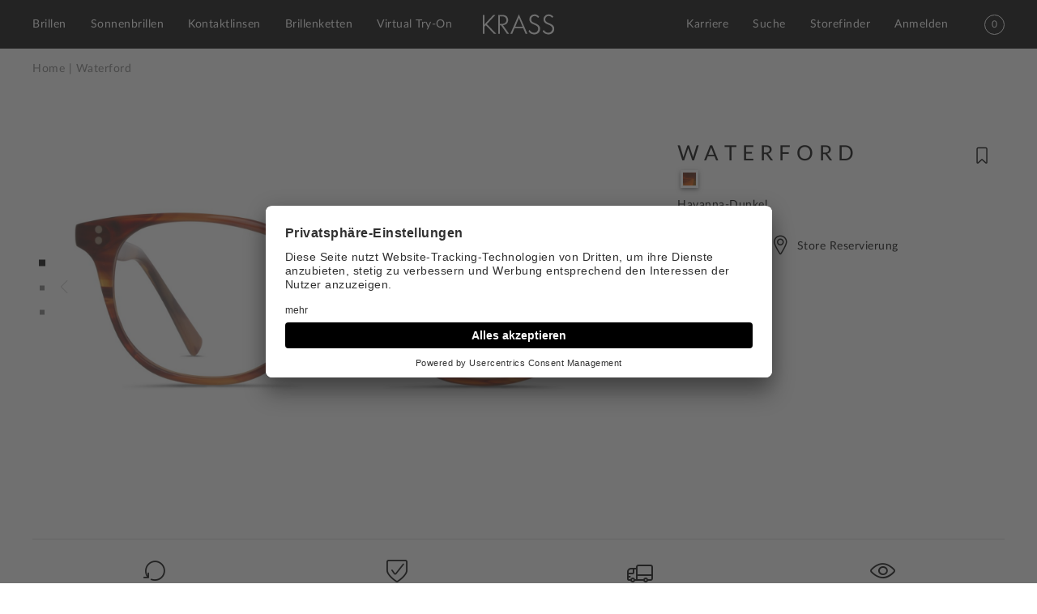

--- FILE ---
content_type: text/html; charset=UTF-8
request_url: https://www.krass-optik.com/waterford-havanna-dunkel-1107928.html
body_size: 46027
content:
<!doctype html>
<html lang="de" class="no-js">
    <head prefix="og: http://ogp.me/ns# fb: http://ogp.me/ns/fb# product: http://ogp.me/ns/product#">
                <meta charset="utf-8"/>
<meta name="title" content="Waterford | KRASS Optik"/>
<meta name="description" content="Havanna ist ein Evergreen unter den Farben für ein klassische Brille! Dieses schlichte Modell überzeugt durch eine Leichtigkeit, die angenehmen Tragekomfort garantiert."/>
<meta name="robots" content="INDEX,FOLLOW"/>
<meta name="viewport" content="width=device-width, initial-scale=1, maximum-scale=1, user-scalable=no"/>
<meta name="format-detection" content="telephone=no"/>
<title>Waterford | KRASS Optik</title>
<link  rel="stylesheet" type="text/css"  media="all" href="https://www.krass-optik.com/static/version1753892747/frontend/Krassoptik/default/de_DE/mage/calendar.min.css" />
<link  rel="stylesheet" type="text/css"  media="all" href="https://www.krass-optik.com/static/version1753892747/frontend/Krassoptik/default/de_DE/css/styles.min.css" />
<link  rel="stylesheet" type="text/css"  media="all" href="https://www.krass-optik.com/static/version1753892747/frontend/Krassoptik/default/de_DE/Fatchip_Computop/css/computop.min.css" />
<link  rel="stylesheet" type="text/css"  media="all" href="https://www.krass-optik.com/static/version1753892747/frontend/Krassoptik/default/de_DE/Smile_Map/leaflet/leaflet.min.css" />
<link  rel="stylesheet" type="text/css"  media="all" href="https://www.krass-optik.com/static/version1753892747/frontend/Krassoptik/default/de_DE/Smile_Map/leaflet/plugins/markercluster/MarkerCluster.min.css" />
<link  rel="stylesheet" type="text/css"  media="all" href="https://www.krass-optik.com/static/version1753892747/frontend/Krassoptik/default/de_DE/Smile_Map/leaflet/plugins/markercluster/MarkerCluster.Default.min.css" />
<link  rel="stylesheet" type="text/css"  media="all" href="https://www.krass-optik.com/static/version1753892747/frontend/Krassoptik/default/de_DE/mage/gallery/gallery.min.css" />
<link  rel="icon" sizes="32x32" href="https://www.krass-optik.com/static/version1753892747/frontend/Krassoptik/default/de_DE/favicons/favicon.ico" />






<!--[if IE 11]>

<![endif]-->
<link rel="preload" as="font" crossorigin="anonymous" href="https://www.krass-optik.com/static/version1753892747/frontend/Krassoptik/default/de_DE/favicons/safari-pinned-tab.svg" />
<link  rel="apple-touch-icon" sizes="180x180" href="https://www.krass-optik.com/static/version1753892747/frontend/Krassoptik/default/de_DE/favicons/apple-touch-icon.png" />
<link  rel="icon" type="image/png" sizes="16x16" href="https://www.krass-optik.com/static/version1753892747/frontend/Krassoptik/default/de_DE/favicons/favicon-16x16.png" />
<link  rel="icon" type="image/png" sizes="32x32" href="https://www.krass-optik.com/static/version1753892747/frontend/Krassoptik/default/de_DE/favicons/favicon-32x32.png" />
<link  rel="manifest" href="https://www.krass-optik.com/static/version1753892747/frontend/Krassoptik/default/de_DE/favicons/manifest.json" />
<link  rel="canonical" href="https://www.krass-optik.com/waterford-havanna-dunkel-1107928.html" />
<link  rel="icon" type="image/x-icon" href="https://www.krass-optik.com/media/favicon/stores/1/FavIcon_KO.jpg" />
<link  rel="shortcut icon" type="image/x-icon" href="https://www.krass-optik.com/media/favicon/stores/1/FavIcon_KO.jpg" />
        
<!-- NO Pixel ID is configured, please goto Admin -->

    
                    

<meta property="og:type" content="product" />
<meta property="og:title"
      content="Waterford" />
<meta property="og:image"
      content="https://www.krass-optik.com/media/catalog/product/cache/9cdd381e4b58e906fec4e8c5a4b17aa5/1/1/1107928_01.jpg" />
<meta property="og:description"
      content="" />
<meta property="og:url" content="https://www.krass-optik.com/waterford-havanna-dunkel-1107928.html" />
    <meta property="product:price:amount" content="39"/>
    <meta property="product:price:currency"
      content="EUR"/>
    </head>
    <body data-container="body"
          data-mage-init='{
              "loaderAjax": {},
              "loader": {
                  "icon": "https://www.krass-optik.com/static/version1753892747/frontend/Krassoptik/default/de_DE/images/loader-2.gif"
              },
              "init_reactive-fields": {}
          }'
        id="html-body" class="page-product-bundle catalog-product-view-configurable-eyewear catalog-product-view product-waterford-havanna-dunkel-1107928 page-layout-1column"    >
        <!-- Google Tag Manager (noscript) -->
<noscript><iframe src="https://www.googletagmanager.com/ns.html?id=GTM-NK7CDMW" height="0" width="0" style="display:none;visibility:hidden"></iframe></noscript>
<!-- End Google Tag Manager (noscript) -->



<div class="cookie-status-message" id="cookie-status">
    The store will not work correctly in the case when cookies are disabled.</div>




    <noscript>
        <div class="message global noscript">
            <div class="content">
                <p>
                    <strong>JavaScript scheint in Ihrem Browser deaktiviert zu sein.</strong>
                    <span>
                        Um unsere Website in bester Weise zu erfahren, aktivieren Sie Javascript in Ihrem Browser.                    </span>
                </p>
            </div>
        </div>
    </noscript>

<div id="wrap-page" class="page-wrapper">

<header id="header" class="page-header"><div class="row row-header"><div class="row nav-submenu-wrapper"><div class="row-content nav-submenu-layout">
<a href="#" class="close-subnav"><i class="close"></i></a>

<div class="block block-search">
        <div class="block block-content block-search-content">
        <form class="form minisearch" id="search_mini_form" action="https://www.krass-optik.com/catalogsearch/result/" method="get">
            <div class="field search">
                <label class="label" for="search" data-role="minisearch-label">
                    <span>Suche</span>
                </label>
                <div class="control">
                    <input id="search"
                           type="text"
                           name="q"
                           value=""
                           placeholder="Hier den ganzen Shop durchsuchen..."
                           class="input-text"
                           maxlength="128"
                           role="combobox"
                           aria-haspopup="false"
                           aria-autocomplete="both"
                           aria-expanded="false"
                           autocomplete="off"
                           data-block="autocomplete-form"/>
                                                               </div>
            </div>
            <div class="actions">
                <button type="submit"
                        title="Suche"
                        class="button-search">
                    <span><i class="search"></i></span>
                </button>
            </div>
        </form>
    </div>
</div>
<div class="row nav-submenu-content">&nbsp;</div></div></div><div class="row-content header">
<div class="main-offcanvas-container nav-offcanvas-container" data-offcanvas-target="main-navigation">
    <div class="row offcanvas-header">
        <div class="row-content">
            <div class="logo-container">
                <a class="logo" href="https://www.krass-optik.com/" title="Mein Warenkorb">
                    <svg version="1.1" class="logo-svg" xmlns="http://www.w3.org/2000/svg" xmlns:xlink="http://www.w3.org/1999/xlink" viewBox="0 0 127.1 35.7">
                        <path d="M0,1.1h3v14.7c0,0.5,0,1.2-0.2,2.1c0,0.3-0.1,0.5-0.1,0.8c0.3-0.5,0.6-1,0.9-1.4L3.8,17l0.5-0.5L18.7,1.1h3.8L7.2,17.5
                        L24,34.9h-4.1L5.3,19.5L3,22v12.9H0V1.1z"/>
                        <path d="M27.3,1.1h7.9c0.5,0,0.9,0,1.4,0.1c4.9,0.5,7.9,3.3,8.4,7.7c0.8,5.4-2.7,9.7-8.4,10.3c-0.3,0-0.6,0-0.9,0l11.1,15.6H43
                        L32.4,19.5h-2.1v15.3h-3V1.1z M33.8,17.2c5.9,0,9.2-4,7.8-8.8c-0.1-0.3-0.2-0.6-0.3-0.9c-0.9-2.2-2.5-3.3-5.3-3.7
                        c-0.4,0-0.7-0.1-1-0.1h-4.6v13.5H33.8z"/>
                        <path d="M64.2,0l15.3,34.9h-3.3l-4.3-10.1H56.5l-4.2,10.1H49L64.2,0z M70.8,22.2L65.2,8.7l-0.3-0.8l-0.1-0.2
                        c-0.3-0.8-0.5-1.8-0.5-2.8c0,0.9-0.2,1.9-0.5,2.8l0,0.2l-0.4,0.8l-5.6,13.5H70.8z"/>
                        <path d="M83.3,27.8c0.2,0.4,0.4,0.8,0.7,1.1c1.1,1.5,2.5,2.7,4.1,3.3c4.7,2,9.4-0.5,10.4-4.8c0.7-3.2-0.6-5.8-3.7-7.4l-0.9-0.5
                        l-0.7-0.3l-1.3-0.6l-1.1-0.5c-3-1.2-4.5-2.1-5.6-3.3c-3.7-3.9-2.8-10.4,2-13.3c1.7-1,4-1.5,6.4-1.2c2.7,0.4,5.2,1.8,6.8,4l-1.9,2.2
                        c-0.2-0.3-0.5-0.6-0.8-0.9c-1.4-1.5-2.9-2.3-4.4-2.4c-3.6-0.6-6.4,1.4-7.1,4.6c-0.1,0.7-0.1,1.4,0,2c0.3,2,1.1,3.2,3.3,4.5
                        c0.6,0.3,1.3,0.7,3,1.4l0.9,0.4l1.5,0.6c0.3,0.1,0.7,0.3,1,0.5c5,2.3,6.9,6,6,10.8c-1.1,5.3-6.1,8.7-12.2,7.7
                        c-3.6-0.5-6.6-2.6-8.3-5.6L83.3,27.8z"/>
                        <path d="M108.5,27.8c0.2,0.4,0.4,0.8,0.7,1.1c1.1,1.5,2.5,2.7,4.1,3.3c4.7,2,9.4-0.5,10.4-4.8c0.7-3.2-0.6-5.8-3.7-7.4l-0.9-0.5
                        l-0.7-0.3l-1.3-0.6l-1.1-0.5c-3-1.2-4.5-2.1-5.6-3.3c-3.7-3.9-2.8-10.4,2-13.3c1.7-1,4-1.5,6.4-1.2c2.7,0.4,5.2,1.8,6.8,4l-1.9,2.2
                        c-0.2-0.3-0.5-0.6-0.8-0.9c-1.4-1.5-2.9-2.3-4.4-2.4c-3.6-0.6-6.4,1.4-7.1,4.6c-0.1,0.7-0.1,1.4,0,2c0.3,2,1.1,3.2,3.3,4.5
                        c0.6,0.3,1.3,0.7,3,1.4l0.9,0.4l1.5,0.6c0.3,0.1,0.7,0.3,1,0.5c5,2.3,6.9,6,6,10.8c-1.1,5.3-6.1,8.7-12.2,7.7
                        c-3.6-0.5-6.6-2.6-8.3-5.6L108.5,27.8z"/>
                    </svg>
                </a>
            </div>
            <a href="#" class="close-offcanvas-mobile">
                <i class="close"></i>
            </a>
        </div>
    </div>
    <div class="row offcanvas-layer">
        <div class="row-content">
            <div class="offcanvas-navigation-search">
                <div class="row-content">
                    
<div class="search-container-mobile block block-search">
        <div class="block block-content block-search-content">
        <form class="form minisearch" id="search_mini_form_mobile" action="https://www.krass-optik.com/catalogsearch/result/" method="get">
            <div class="field search">
                                <div class="control">
                    <input id="search-mobile"
                           type="text"
                           name="q"
                           value=""
                           placeholder="Search store"
                           class="input-text"
                           maxlength="128"
                           role="combobox"
                           aria-haspopup="false"
                           aria-autocomplete="both"
                           aria-expanded="false"
                           autocomplete="off"
                           data-block="autocomplete-form"/>
                                                               </div>
                <div class="actions">
                    <button type="submit"
                            title="Suche"
                            class="button-search">
                          <span><i class="search"></i></span>
                    </button>
                </div>
            </div>
            <div id="search_autocomplete_mobile" class="search-autocomplete"></div>        </form>
    </div>
</div>

                </div>
            </div>
            
<nav class="navigation" data-action="navigation">
    <ul>        <li  class="level0 nav-1 category-item first level-top parent"><a href="https://www.krass-optik.com/brillen"  class="level-top" ><span>Brillen</span></a><ul class="level0 submenu"><li  class="level1 nav-1-1 category-item first parent"><a href="https://www.krass-optik.com/brillen/damen" ><span>Damen</span></a><ul class="level1 submenu"><li  class="level2 nav-1-1-1 category-item first"><a href="https://www.krass-optik.com/brillen/damen/code-red" ><span>Code Red</span></a></li><li  class="level2 nav-1-1-2 category-item"><a href="https://www.krass-optik.com/brillen/damen/retro-vibes" ><span>Retro Vibes</span></a></li><li  class="level2 nav-1-1-3 category-item"><a href="https://www.krass-optik.com/brillen/damen/eyecatcher/" ><span>Eyecatcher</span></a></li><li  class="level2 nav-1-1-4 category-item"><a href="https://www.krass-optik.com/brillen/damen/pilotenbrille/" ><span>Pilotenbrille</span></a></li><li  class="level2 nav-1-1-5 category-item"><a href="https://www.krass-optik.com/brillen/damen/transparent" ><span>Transparenz</span></a></li><li  class="level2 nav-1-1-6 category-item"><a href="https://www.krass-optik.com/brillen/damen/winter-kollektion/" ><span>Winter Kollektion</span></a></li><li  class="level2 nav-1-1-7 category-item"><a href="https://www.krass-optik.com/brillen/damen/gold-styles" ><span>Gold-Styles</span></a></li><li  class="level2 nav-1-1-8 category-item"><a href="https://www.krass-optik.com/brillen/damen/nature/" ><span>Nature</span></a></li><li  class="level2 nav-1-1-9 category-item"><a href="https://www.krass-optik.com/brillen/damen/edles-titan" ><span>Edles Titan</span></a></li><li  class="level2 nav-1-1-10 category-item"><a href="https://www.krass-optik.com/brillen/damen/xxl-brillen/" ><span>XXL Brillen</span></a></li><li  class="level2 nav-1-1-11 category-item"><a href="https://www.krass-optik.com/brillen/damen/havannas" ><span>Havanna&#039;s</span></a></li><li  class="level2 nav-1-1-12 category-item last"><a href="https://www.krass-optik.com/brillen/damen/blaulichtfilter" ><span>Blaulichtfilter</span></a></li></ul></li><li  class="level1 nav-1-2 category-item parent"><a href="https://www.krass-optik.com/brillen/herren" ><span>Herren</span></a><ul class="level1 submenu"><li  class="level2 nav-1-2-1 category-item first"><a href="https://www.krass-optik.com/brillen/herren/havannas/" ><span>Havanna´s</span></a></li><li  class="level2 nav-1-2-2 category-item"><a href="https://www.krass-optik.com/brillen/herren/eyecatcher/" ><span>Eyecatcher</span></a></li><li  class="level2 nav-1-2-3 category-item"><a href="https://www.krass-optik.com/brillen/herren/nature/" ><span>Nature</span></a></li><li  class="level2 nav-1-2-4 category-item"><a href="https://www.krass-optik.com/brillen/herren/two-tone" ><span>Two Tone</span></a></li><li  class="level2 nav-1-2-5 category-item"><a href="https://www.krass-optik.com/brillen/herren/gold-styles" ><span>Gold Styles</span></a></li><li  class="level2 nav-1-2-6 category-item"><a href="https://www.krass-optik.com/brillen/herren/edles-titan" ><span>Edles Titan</span></a></li><li  class="level2 nav-1-2-7 category-item"><a href="https://www.krass-optik.com/brillen/herren/retro-vibes" ><span>Retro Vibes</span></a></li><li  class="level2 nav-1-2-8 category-item"><a href="https://www.krass-optik.com/brillen/herren/brauntoene/" ><span>Brauntöne</span></a></li><li  class="level2 nav-1-2-9 category-item last"><a href="https://www.krass-optik.com/brillen/herren/winter-kollektion/" ><span>Winter Kollektion</span></a></li></ul></li><li  class="level1 nav-1-3 category-item last"><a href="https://www.krass-optik.com/brillen/kinder" ><span>Kinder</span></a></li></ul></li><li  class="level0 nav-2 category-item level-top parent"><a href="https://www.krass-optik.com/sonnenbrillen"  class="level-top" ><span>Sonnenbrillen</span></a><ul class="level0 submenu"><li  class="level1 nav-2-1 category-item first parent"><a href="https://www.krass-optik.com/sonnenbrillen/damen" ><span>Damen</span></a><ul class="level1 submenu"><li  class="level2 nav-2-1-1 category-item first"><a href="https://www.krass-optik.com/sonnenbrillen/damen/xxl/" ><span>XXL Gold</span></a></li><li  class="level2 nav-2-1-2 category-item"><a href="https://www.krass-optik.com/sonnenbrillen/damen/winter-vibes/" ><span>Winter Vibes</span></a></li><li  class="level2 nav-2-1-3 category-item"><a href="https://www.krass-optik.com/sonnenbrillen/damen/sunlight-dunes/" ><span>Sunlight Dunes</span></a></li><li  class="level2 nav-2-1-4 category-item"><a href="https://www.krass-optik.com/sonnenbrillen/damen/sport/" ><span>Sport</span></a></li><li  class="level2 nav-2-1-5 category-item"><a href="https://www.krass-optik.com/sonnenbrillen/damen/vintage-sunnys/" ><span>Vintage Sunnies</span></a></li><li  class="level2 nav-2-1-6 category-item"><a href="https://www.krass-optik.com/sonnenbrillen/damen/aviator" ><span>Aviator</span></a></li><li  class="level2 nav-2-1-7 category-item"><a href="https://www.krass-optik.com/sonnenbrillen/damen/eyecatcher-sunnies/" ><span>Eyecatcher Sunnies</span></a></li><li  class="level2 nav-2-1-8 category-item"><a href="https://www.krass-optik.com/sonnenbrillen/damen/skibrillen/" ><span>Skibrillen</span></a></li><li  class="level2 nav-2-1-9 category-item last"><a href="https://www.krass-optik.com/sonnenbrillen/damen/metallic" ><span>Metallic</span></a></li></ul></li><li  class="level1 nav-2-2 category-item parent"><a href="https://www.krass-optik.com/sonnenbrillen/herren" ><span>Herren</span></a><ul class="level1 submenu"><li  class="level2 nav-2-2-1 category-item first"><a href="https://www.krass-optik.com/sonnenbrillen/herren/aviator" ><span>Aviator</span></a></li><li  class="level2 nav-2-2-2 category-item"><a href="https://www.krass-optik.com/sonnenbrillen/herren/color-pop" ><span>Color Pop</span></a></li><li  class="level2 nav-2-2-3 category-item"><a href="https://www.krass-optik.com/sonnenbrillen/herren/winter-sun/" ><span>Winter Sun</span></a></li><li  class="level2 nav-2-2-4 category-item"><a href="https://www.krass-optik.com/sonnenbrillen/herren/sport/" ><span>Sport </span></a></li><li  class="level2 nav-2-2-5 category-item"><a href="https://www.krass-optik.com/sonnenbrillen/herren/metallic" ><span>Metallic </span></a></li><li  class="level2 nav-2-2-6 category-item"><a href="https://www.krass-optik.com/sonnenbrillen/herren/skibrillen/" ><span>Skibrillen</span></a></li><li  class="level2 nav-2-2-7 category-item last"><a href="https://www.krass-optik.com/sonnenbrillen/herren/vintage-sunnies/" ><span>Vintage Sunnies</span></a></li></ul></li><li  class="level1 nav-2-3 category-item last"><a href="https://www.krass-optik.com/sonnenbrillen/kinder" ><span>Kinder</span></a></li></ul></li><li  class="level0 nav-3 category-item level-top parent"><a href="https://www.krass-optik.com/kontaktlinsen"  class="level-top" ><span>Kontaktlinsen</span></a><ul class="level0 submenu"><li  class="level1 nav-3-1 category-item first"><a href="https://www.krass-optik.com/kontaktlinsen/monatslinsen" ><span>Monatslinsen</span></a></li><li  class="level1 nav-3-2 category-item"><a href="https://www.krass-optik.com/kontaktlinsen/tageslinsen" ><span>Tageslinsen</span></a></li><li  class="level1 nav-3-3 category-item last"><a href="https://www.krass-optik.com/kontaktlinsen/pflege" ><span>Pflege</span></a></li></ul></li><li  class="level0 nav-4 category-item level-top"><a href="https://www.krass-optik.com/brillenketten/"  class="level-top" ><span>Brillenketten</span></a></li><li  class="level0 nav-5 category-item last level-top"><a href="https://www.krass-optik.com/virtual-try-on"  class="level-top" ><span>Virtual Try-On</span></a></li>            </ul>
</nav>
            <div class="offcanvas-nav-customer">
                <div class="offcanvas-contact-wrapper">
<a href="https://www.krass-optik.com/contact/"
    >
    Kontakt</a>
</div>                <div class="offcanvas-storefinder-wrapper">
<a href="https://www.krass-optik.com/storefinder/"
    >
    Storefinder</a>
</div>                <div class="offcanvas-career-wrapper">
<a href="https://www.krass-optik.com/karriere/"
    >
    Karriere</a>
</div>            </div>
            <div class="offcanvas-navigation-footer">
                <div class="row-content">
                    <div class="offcanvas-customer-area"><div class="customer-area">
    <!-- ko scope: 'customer' -->
    <!-- ko if: customer().firstname -->
    <div class="my-account-link item customer-account" data-bind="css: {'is-link-show': customer().firstname}" data-display-navigation-trigger="main-navigation-multi-dropdown-account-content">
        <a class="link" href="https://www.krass-optik.com/customer/account/" title="Mein Profil">
            <span class="text">
                Mein Profil            </span>
            <i class="my-account "></i>
        </a>
    </div>
        <!-- /ko -->
    <!-- ko ifnot: customer().firstname -->
    <div class="my-account-sign-in item customer-account" data-bind="css: {'is-link-show': !(customer().firstname)}">
        <a class="link" href="https://www.krass-optik.com/customer/account/login/" title="Anmelden" data-display-navigation-trigger="main-navigation-multi-dropdown-login-content">
            <span class="text">Anmelden</span>
            <i class="my-account "></i>
        </a>
    </div>
    <!-- /ko -->
    <!-- /ko -->
</div>



</div>                </div>
            </div>
        </div>
    </div>
</div>

<div class="mobile-menu-wrapper">
    <div class="mobile-menu" data-offcanvas-trigger="main-navigation" data-mage-init='{"init_offcanvas": {"boolLayered": true, "boolWrapMobileOnly": true, "offcanvasClass": "main-navigation-mobile"}}'>
        <div class="burger-menu-icon">
            <div class="top"></div>
            <div class="middle"></div>
            <div class="bottom"></div>
        </div>
    </div>
</div>
<div class="logo-container">

    <a class="logo" href="https://www.krass-optik.com/" title="">
        <svg version="1.1" class="logo-svg" xmlns="http://www.w3.org/2000/svg" xmlns:xlink="http://www.w3.org/1999/xlink" viewBox="0 0 127.1 35.7">
        <path d="M0,1.1h3v14.7c0,0.5,0,1.2-0.2,2.1c0,0.3-0.1,0.5-0.1,0.8c0.3-0.5,0.6-1,0.9-1.4L3.8,17l0.5-0.5L18.7,1.1h3.8L7.2,17.5
            L24,34.9h-4.1L5.3,19.5L3,22v12.9H0V1.1z"/>
            <path d="M27.3,1.1h7.9c0.5,0,0.9,0,1.4,0.1c4.9,0.5,7.9,3.3,8.4,7.7c0.8,5.4-2.7,9.7-8.4,10.3c-0.3,0-0.6,0-0.9,0l11.1,15.6H43
            L32.4,19.5h-2.1v15.3h-3V1.1z M33.8,17.2c5.9,0,9.2-4,7.8-8.8c-0.1-0.3-0.2-0.6-0.3-0.9c-0.9-2.2-2.5-3.3-5.3-3.7
            c-0.4,0-0.7-0.1-1-0.1h-4.6v13.5H33.8z"/>
            <path d="M64.2,0l15.3,34.9h-3.3l-4.3-10.1H56.5l-4.2,10.1H49L64.2,0z M70.8,22.2L65.2,8.7l-0.3-0.8l-0.1-0.2
            c-0.3-0.8-0.5-1.8-0.5-2.8c0,0.9-0.2,1.9-0.5,2.8l0,0.2l-0.4,0.8l-5.6,13.5H70.8z"/>
            <path d="M83.3,27.8c0.2,0.4,0.4,0.8,0.7,1.1c1.1,1.5,2.5,2.7,4.1,3.3c4.7,2,9.4-0.5,10.4-4.8c0.7-3.2-0.6-5.8-3.7-7.4l-0.9-0.5
            l-0.7-0.3l-1.3-0.6l-1.1-0.5c-3-1.2-4.5-2.1-5.6-3.3c-3.7-3.9-2.8-10.4,2-13.3c1.7-1,4-1.5,6.4-1.2c2.7,0.4,5.2,1.8,6.8,4l-1.9,2.2
            c-0.2-0.3-0.5-0.6-0.8-0.9c-1.4-1.5-2.9-2.3-4.4-2.4c-3.6-0.6-6.4,1.4-7.1,4.6c-0.1,0.7-0.1,1.4,0,2c0.3,2,1.1,3.2,3.3,4.5
            c0.6,0.3,1.3,0.7,3,1.4l0.9,0.4l1.5,0.6c0.3,0.1,0.7,0.3,1,0.5c5,2.3,6.9,6,6,10.8c-1.1,5.3-6.1,8.7-12.2,7.7
            c-3.6-0.5-6.6-2.6-8.3-5.6L83.3,27.8z"/>
            <path d="M108.5,27.8c0.2,0.4,0.4,0.8,0.7,1.1c1.1,1.5,2.5,2.7,4.1,3.3c4.7,2,9.4-0.5,10.4-4.8c0.7-3.2-0.6-5.8-3.7-7.4l-0.9-0.5
            l-0.7-0.3l-1.3-0.6l-1.1-0.5c-3-1.2-4.5-2.1-5.6-3.3c-3.7-3.9-2.8-10.4,2-13.3c1.7-1,4-1.5,6.4-1.2c2.7,0.4,5.2,1.8,6.8,4l-1.9,2.2
            c-0.2-0.3-0.5-0.6-0.8-0.9c-1.4-1.5-2.9-2.3-4.4-2.4c-3.6-0.6-6.4,1.4-7.1,4.6c-0.1,0.7-0.1,1.4,0,2c0.3,2,1.1,3.2,3.3,4.5
            c0.6,0.3,1.3,0.7,3,1.4l0.9,0.4l1.5,0.6c0.3,0.1,0.7,0.3,1,0.5c5,2.3,6.9,6,6,10.8c-1.1,5.3-6.1,8.7-12.2,7.7
            c-3.6-0.5-6.6-2.6-8.3-5.6L108.5,27.8z"/>
        </svg>
    </a>

</div>
<div class="header-actions-wrapper"><div class="career-link-wrapper">
<a href="https://www.krass-optik.com/karriere/"
    >
    Karriere</a>
</div><div class="topsearch-wrapper">
<a href="https://www.krass-optik.com/catalogsearch/"
    >
    Suche</a>
</div><div class="storefinder-wrapper">
<a href="https://www.krass-optik.com/storefinder/"
    >
    Storefinder</a>
</div><div class="customer-area-container"><div class="customer-area">
    <!-- ko scope: 'customer' -->
    <!-- ko if: customer().firstname -->
    <div class="my-account-link item customer-account" data-bind="css: {'is-link-show': customer().firstname}" data-display-navigation-trigger="main-navigation-multi-dropdown-account-content">
        <a class="link" href="https://www.krass-optik.com/customer/account/" title="Mein Profil">
            <span class="text">
                Mein Profil            </span>
            <i class="my-account "></i>
        </a>
    </div>
        <!-- /ko -->
    <!-- ko ifnot: customer().firstname -->
    <div class="my-account-sign-in item customer-account" data-bind="css: {'is-link-show': !(customer().firstname)}">
        <a class="link" href="https://www.krass-optik.com/customer/account/login/" title="Anmelden" data-display-navigation-trigger="main-navigation-multi-dropdown-login-content">
            <span class="text">Anmelden</span>
            <i class="my-account "></i>
        </a>
    </div>
    <!-- /ko -->
    <!-- /ko -->
</div>



</div>
<div data-block="minicart" class="minicart-wrapper">
    <a class="showcart" href="https://www.krass-optik.com/checkout/cart/"
       data-bind="scope: 'minicart_content'">
        <span class="counter qty empty"
              data-bind="css: { empty: !!getCartParam('summary_count') == false }, blockLoader: isLoading">
            <span class="counter-number"><!-- ko text: getCartParam('summary_count') --><!-- /ko --></span>
            <span class="counter-number-default">0</span>
            <span class="counter-label">
            <!-- ko if: getCartParam('summary_count') -->
                <!-- ko text: getCartParam('summary_count') --><!-- /ko -->
                <!-- ko i18n: 'items' --><!-- /ko -->
            <!-- /ko -->
            </span>
        </span>
    </a>
            
        
    
</div>


</div></div></div></header><main id="content" class="page-main"><div class="page messages"><div data-placeholder="messages"></div>
<div data-bind="scope: 'messages'">
    <!-- ko if: cookieMessages && cookieMessages.length > 0 -->
    <div role="alert" data-bind="foreach: { data: cookieMessages, as: 'message' }" class="messages">
        <div data-bind="attr: {
            class: 'message-' + message.type + ' ' + message.type + ' message',
            'data-ui-id': 'message-' + message.type
        }">
            <div data-bind="html: message.text"></div>
            <div class="close-x"></div>        </div>
    </div>
    <!-- /ko -->
    <!-- ko if: messages().messages && messages().messages.length > 0 -->
    <div role="alert" data-bind="foreach: { data: messages().messages, as: 'message' }" class="messages">
        <div data-bind="attr: {
            class: 'message-' + message.type + ' ' + message.type + ' message',
            'data-ui-id': 'message-' + message.type
        }">
            <div data-bind="html: message.text"></div>
            <div class="close-x"></div>        </div>
    </div>
    <!-- /ko -->
</div>


</div><div class="mage-columns"><div class="mage-column main"><div class="row breadcrumbs-container">
    <div class="row-content">
        <div class="breadcrumbs"></div>
    </div>
</div>

<input name="form_key" type="hidden" value="PFur3PqaXVE2Lkym" />





<div class="wrap-offcanvas pv-offcanvas-actions" data-offcanvas-target="pv-actions" data-mage-init='{"loader": { "icon": "https://www.krass-optik.com/static/version1753892747/frontend/Krassoptik/default/de_DE/images/ajax-loader.gif"}}'>
    <div class="close close-pv-actions"><i class="icon close"></i></div>
    <div id="configurator-component" data-bind="scope:'configurator'">
    <div class="ko-configurator" data-active-step="1" data-mage-init='{"init_configurator": {}}'>
        <!-- ko template: getTemplate() --><!-- /ko -->
    </div>
</div>


<div class="product-add-form">
    <form data-product-sku="1107928"
          action="https://www.krass-optik.com/checkout/cart/add/uenc/aHR0cHM6Ly93d3cua3Jhc3Mtb3B0aWsuY29tL3dhdGVyZm9yZC1oYXZhbm5hLWR1bmtlbC0xMTA3OTI4Lmh0bWw%2C/product/410/" method="post"
          id="product_addtocart_form">
                <div class="addtocart-form-options">
            <input type="hidden" name="product" value="410"/>
            <input type="hidden" name="selected_configurable_option" value=""/>
            <input type="hidden" name="related_product" id="related-products-field" value=""/>
            <input type="hidden" name="item"  value="410" />
            <input name="form_key" type="hidden" value="PFur3PqaXVE2Lkym" />                                                    
                                </div>
                <div class="actions-toolbar">
            <div class="primary">
                <button type="submit" title="In den Warenkorb" class="action primary tocart" id="product-addtocart-button">
                    <span>Jetzt kaufen</span>
                </button>
            </div>
        </div>
            </form>
</div>


</div>

<div class="row product-shop-row"><div class="row-content product-shop-wrapper"><div class="product-view-gallery-container">
    <div class="product-view-gallery">
        <div class="product-view-gallery-slider">
                            <div class="product-image product-image--outer">
                    <div class="product-image--inner wrap-image is-product-image">
                        <img id="product-image-0"
                             src="[data-uri]"
                             data-src="https://www.krass-optik.com/media/catalog/product/cache/55b049388a42c32f2f3f4c03d5553b06/1/1/1107928_01.jpg"
                             class="product-image-item lazyload"
                             alt="product-image"
                             data-zoom-image="https://www.krass-optik.com/media/catalog/product/cache/1953b3312ba5805b348ac91c0087d6b6/1/1/1107928_01.jpg"
                             data-zoom-height="1200"
                             data-zoom-width="2400"
                        />
                    </div>
                </div>
                                <div class="product-image product-image--outer">
                    <div class="product-image--inner wrap-image is-product-image">
                        <img id="product-image-1"
                             src="[data-uri]"
                             data-src="https://www.krass-optik.com/media/catalog/product/cache/55b049388a42c32f2f3f4c03d5553b06/1/1/1107928_02.jpg"
                             class="product-image-item lazyload"
                             alt="product-image"
                             data-zoom-image="https://www.krass-optik.com/media/catalog/product/cache/1953b3312ba5805b348ac91c0087d6b6/1/1/1107928_02.jpg"
                             data-zoom-height="1200"
                             data-zoom-width="2400"
                        />
                    </div>
                </div>
                                <div class="product-image product-image--outer">
                    <div class="product-image--inner wrap-image is-product-image">
                        <img id="product-image-2"
                             src="[data-uri]"
                             data-src="https://www.krass-optik.com/media/catalog/product/cache/55b049388a42c32f2f3f4c03d5553b06/1/1/1107928_03.jpg"
                             class="product-image-item lazyload"
                             alt="product-image"
                             data-zoom-image="https://www.krass-optik.com/media/catalog/product/cache/1953b3312ba5805b348ac91c0087d6b6/1/1/1107928_03.jpg"
                             data-zoom-height="1200"
                             data-zoom-width="2400"
                        />
                    </div>
                </div>
                        </div>
    </div>

    </div>


<div class="product-shop">
<div class="product-name-container">
    <h1 class="product-title">Waterford</h1>
        </div>
<div class="product-info-main">
    <div class="product-color-swatches" data-mage-init='{"init_color-swatches": {}}'>
        <ul>
            <li class="item is-selected">
                                <a href="https://www.krass-optik.com/waterford-havanna-dunkel-1107928.html">
                    <div class="product-color-swatch lazyload" data-bg="https://www.krass-optik.com/media/catalog/product/cache/25a24773b512aecee67730ec48b45206/1/1/1107928_10.jpg"
                         data-color-name="Havanna-Dunkel"
                         data-product-item="410"></div>
                </a>
            </li>
                    </ul>
        <div class="selected-color-name">Havanna-Dunkel</div>
    </div>

<div id="reservation-component" data-bind="scope:'reservation'">
    <div class="ko-reservation-link-wrapper">
        <a class="ko-reservation-link" href="#" data-bind="click: startEnvironment">
            <i class="pin"></i>
            <span>Store Reservierung</span>
        </a>
    </div>
    <div id="ko-reservation-modal" style="display: none">
        <div class="steps">
            <!-- ko template: getTemplate() --><!-- /ko -->
            
<div data-bind="scope: 'reservationRegister'">
    <div class="ko-step-register" data-bind="visible: isVisible()">
        <form id="form-validate"
              class="form-create-account"
              method="post"
              enctype="multipart/form-data"
              autocomplete="off"
              data-mage-init='{"validation":{}}'
              data-bind="submit: createAccount, mageInit: {'init_reactive-fields': {}}">
            <input name="form_key" type="hidden" value="PFur3PqaXVE2Lkym" />
            <fieldset class="fieldset">
                <div class="field fullname customer-name-prefix">
        <div class="control">
        <fieldset class="fieldset fieldset-fullname">
            <div class="fields">
                    <div class="field field-name-prefix required">
                    <label class="label" for="prefix"><span>Anrede</span></label>
                    <div class="control">
                                                    <div class="custom-select">                                <select id="prefix"
                                        name="prefix"
                                        title="Anrede"
                            class="required-entry"  data-validate="{required:true}" >
                                                                            <option value="" selected="selected">
                                                                                    </option>
                                                                            <option value="Herr">
                                            Herr                                        </option>
                                                                            <option value="Frau">
                                            Frau                                        </option>
                                                                            <option value="Divers">
                                            Divers                                        </option>
                                                                            <option value="" selected="selected">
                                                                                    </option>
                                                                    </select>
                            </div>                                            </div>
                </div>
                            <div class="field field-name-firstname required">
                    <label class="label" for="firstname"><span>Vorname</span></label>
                    <div class="control">
                        <input type="text" id="firstname"
                               name="firstname"
                               value=""
                               title="Vorname"
                       class="input-text required-entry"  data-validate="{required:true}">
                    </div>
                </div>
                            <div class="field field-name-lastname required">
                    <label class="label" for="lastname"><span>Nachname</span></label>
                    <div class="control">
                        <input type="text" id="lastname"
                               name="lastname"
                               value=""
                               title="Nachname"
                       class="input-text required-entry"  data-validate="{required:true}">
                    </div>
                </div>
            
                </div>
        </fieldset>
    </div>
</div>

                <div class="field required">
                    <label for="popup-email_address" class="label"><span>E-Mail</span></label>
                    <div class="control">
                        <input type="email"
                               name="email"
                               autocomplete="email"
                               id="popup-email_address"
                               value=""
                               title="E-Mail" class="input-text"
                               data-validate="{required:true, 'validate-email':true}"
                        >
                    </div>
                </div>

                <div class="field password required">
                    <label for="password" class="label"><span>Passwort</span></label>
                    <div class="control">
                        <input type="password" name="password" id="password"
                               title="Passwort"
                               class="input-text"
                               data-password-min-length="8"
                               data-password-min-character-sets="3"
                               data-validate="{required:true, 'validate-customer-password':true}"
                               autocomplete="off"
                        >
                    </div>
                </div>
                <div class="field confirmation required">
                    <label for="password-confirmation"
                           class="label"><span>Passwort bestätigen</span></label>
                    <div class="control">
                        <input type="password" name="password_confirmation" id="password-confirmation"
                               title="Passwort bestätigen"
                               class="input-text"
                               data-validate="{required:true, equalTo:'#password'}"
                               autocomplete="off"
                        >
                    </div>
                </div>
            </fieldset>

            <div class="ko-reservation-messages"></div>

            <div class="actions-toolbar">
                <div class="primary">
                    <button type="submit" class="action submit primary" title="Konto erstellen">
                        <span>Konto erstellen</span>
                    </button>
                </div>
                <div class="or-container">oder</div>
                <div class="secondary">
                    <button type="button" class="action back primary" title="Zurück zur Anmeldung" data-bind="click: loadLogin" >
                        <span>Zurück zur Anmeldung</span>
                    </button>
                </div>
            </div>
        </form>
    </div>
</div>

        </div>
        
    </div>
</div>
</div>
<button class="button taketwo-trigger" data-overlay-trigger="taketwo-overlay" data-overlay-type="taketwo-overlay">Take Two Overlay Trigger</button>
<div class="hidden-content" data-overlay-origin="taketwo-overlay">
    <div class="taketwo-overlay-content" data-overlay-content="taketwo-overlay">
        <div class="taketwo-image">
            <img class="lazyload" src="[data-uri]" data-src="https://www.krass-optik.com/static/version1753892747/frontend/Krassoptik/default/de_DE/images/taketwo-overlay/KRASS_Nimm_2_und_Spar_1200x1200_compressed.jpg">
        </div>
        <div class="taketwo-text">
            <div class="h3">
                Nimm 2 und spar!            </div>
            <p>
                Beim Kauf von zwei KRASS Brillen in der gleichen Sehstärke im Wert von mind. 298 EUR in einer Bestellung erhalte ich einen Bonus von <strong>50,- EUR</strong>            </p>
            <div class="actions-toolbar">
                <div class="primary">
                    <button class="button is-small close-overlays">Weiter einkaufen</button>
                </div>
            </div>
        </div>
    </div>
</div>


    <div class="product-addto-wishlist">
        <a href="#"
           class="towishlist"            data-post='{"action":"https:\/\/www.krass-optik.com\/wishlist\/index\/add\/","data":{"product":410,"uenc":"aHR0cHM6Ly93d3cua3Jhc3Mtb3B0aWsuY29tL3dhdGVyZm9yZC1oYXZhbm5hLWR1bmtlbC0xMTA3OTI4Lmh0bWw,"}}'
           data-action="add-to-wishlist"><i class="bookmarks"></i></a></div>

</div></div></div>    <div class="row row-benefits">
        <div class="row-content">
            <ul class="product-benefits">
                <li>
                    <i class="refresh"></i>
                    <div class="benfits-text">
                        <span class="benefits-text-upper">14 Tage Rückgaberecht</span>
                        <span class="benefits-text-lower">auf alle Modelle</span>
                    </div>
                </li>
                <li>
                    <i class="check-shield"></i>
                    <div class="benfits-text">
                        <span class="benefits-text-upper">2 Jahre KRASS Garantie</span>
                        <span class="benefits-text-lower">auf alle Modelle</span>
                    </div>
                </li>
                <li>
                    <i class="delivery"></i>
                    <div class="benfits-text">
                        <span class="benefits-text-upper">Lieferzeit 2-8 Werktage</span>
                        <span class="benefits-text-lower">Versand durch DHL</span>
                    </div>
                </li>
                <li>
                    <i class="eye"></i>
                    <div class="benfits-text">
                        <span class="benefits-text-upper">Kostenloser Optiker-Service</span>
                        <span class="benefits-text-lower">in mehr als 80 KRASS Stores</span>
                    </div>
                </li>
            </ul>
        </div>
    </div>

<div class="row is-fullwidth-tablet product-details-row">
    <div class="row-content">
        <div class="columns">
                    
                            <div class="column is-6">
            
                    <div class="product-details-block additional">
                        <div class="h3 product-details-block-title">Produktmerkmale:</div>
                        <div class="product-details-block-content">
                                <div class="additional-attributes-wrapper">
        <div>Havanna ist ein Evergreen unter den Farben für ein klassische Brille! Dieses schlichte Modell überzeugt durch eine Leichtigkeit, die angenehmen Tragekomfort garantiert.</div>
        <ul class="bulleted-list">
                            <li>
                    Farbe:
                    Havanna-Dunkel                </li>
                            <li>
                    Material:
                    Kunststoff                </li>
                            <li>
                    Modellnummer:
                    K1956                </li>
                            <li>
                    Artikel Nr.:
                    1107928                </li>
                            <li>
                    Inkl.:
                    Etui + Tuch                </li>
                    </ul>
    </div>
                        </div>
                    </div>

            
            
            
                                
            
                    <div class="product-details-block quality">
                        <div class="h3 product-details-block-title">Krass Qualität:</div>
                        <div class="product-details-block-content">
                            <ul>
    <li>
        <i class="circle-filled"></i> Leichte Kunststoffgläser
    </li>
    <li>
        <i class="sun"></i> UVSchutz, Superentspiegelung & kratzfeste Beschichtung
    </li>
    <li>
        <i class="diamond"></i> Handwerkliche Endverarbeitung in KRASS Werkstätten
    </li>
</ul>
                        </div>
                    </div>

            
                            </div>
            
            
                                
                            <div class="column is-6">
            
                    <div class="product-details-block measurements">
                        <div class="h3 product-details-block-title">Abmessungen:</div>
                        <div class="product-details-block-content">
                            
<div class="product-details-measurement-box">
    <svg>
        <use xlink:href="#brille-seitlich"></use>
    </svg>
    <div class="measurement buegellaenge">
        <div class="arrow"></div>
        <span>140 mm</span>
        <span>Bügellänge</span>
    </div>
</div>

<div class="product-details-measurement-box">
    <svg>
        <use xlink:href="#brille-front"></use>
    </svg>
    <div class="measurement glasbreite">
        <div class="arrow"></div>
        <span>50 mm</span>
        <span>Glasbreite</span>
    </div>
    <div class="measurement stegbreite">
        <div class="arrow"></div>
        <span>20</span>
        <span>mm</span>
        <span>Steg</span>
    </div>
    <div class="measurement is-vertical glashoehe">
        <div class="arrow"></div>
        <span>40 mm</span>
        <span>Glashöhe</span>
    </div>
    <div class="measurement brillenbreite">
        <div class="arrow"></div>
        <span>134 mm</span>
        <span>Brillenbreite</span>
    </div>
</div>

                        </div>
                    </div>

            
                            </div>
            
            
                            </div>
    </div>
</div>


<div class="product-view-recommendations"><div class="recommendations-wrapper" style="display: none;">
    <div class="recommendations-title">
        <span>Unsere persönlichen Produktvorschläge</span>
    </div>
    <div class="recommendations-slider-container" data-role="container"></div>
</div>
</div>
<div id="my-fitmix-container"
     data-mage-init='{"init_fittingbox": { "apiKey": "a42i38ZH5anJsPOqsDqYdRBhyKu7Z26NOGzfSdQa", "popupIntegration": {
                  "centeredHorizontal": true,
                  "centeredVertical": true,
                  "width": "90vw",
                  "height": "90vh"
     }}}'>
</div>
<div class="emarsys-snippets">  
  
  
</div></div></div></main>
                                
<!--SEO DATA -->

<div class="footer-js">

</div><div class="pswp" tabindex="-1" role="dialog" aria-hidden="true">
        <div class="pswp__bg"></div>
        <div class="pswp__scroll-wrap">
                <div class="pswp__container">
            <div class="pswp__item"></div>
            <div class="pswp__item"></div>
            <div class="pswp__item"></div>
        </div>

                <div class="pswp__ui pswp__ui--hidden">
            <div class="pswp__top-bar">
                                <div class="pswp__counter"></div>
                <div class="pswp__button pswp__button--close" title="Close (Esc)"></div>
                <div class="pswp__button pswp__button--share" title="Share"></div>
                <div class="pswp__button pswp__button--fs" title="Toggle fullscreen"></div>
                <div class="pswp__button pswp__button--zoom" title="Zoom in/out"></div>
                                                <div class="pswp__preloader">
                    <div class="pswp__preloader__icn">
                        <div class="pswp__preloader__cut">
                            <div class="pswp__preloader__donut"></div>
                        </div>
                    </div>
                </div>
            </div>

            <div class="pswp__share-modal pswp__share-modal--hidden pswp__single-tap">
                <div class="pswp__share-tooltip"></div>
            </div>
            <div class="pswp__button pswp__button--arrow--left" title="Previous (arrow left)"></div>
            <div class="pswp__button pswp__button--arrow--right" title="Next (arrow right)"></div>
            <div class="pswp__caption">
                <div class="pswp__caption__center"></div>
            </div>
        </div>
    </div>
</div>
<div class="notifications"><div class="message global compatibility">
    <article>
        <p>Your browser is not compatible with our Store. If you want to browse without errors, please use one of these up-to-date browser:</p>
        <ol>
            <li><a href="https://www.google.de/chrome" title="Chrome">Chrome</a></li>
            <li><a href="https://www.mozilla.org/firefox" title="Firefox">Firefox</a></li>
        </ol>
    </article>
</div>

<div class="message global cookies-disabled" id="cookies-disabled-message" style="display:none;">
    <article>
        <p>
            You seem to have blocked cookies in your browser settings. Learn how to <a href="https://www.krass-optik.com/enable-cookies/">activate cookies</a> in order to use this Website        </p>
    </article>
</div>




</div><footer id="footer" class="page-footer"><div class="footer content"><div class="row">
    <div class="row-content footer-newsletter" data-mage-init='{"init_footer-newsletter": {}}'>
        <div class="title h3"><span>Krass Newsletter</span></div>
        <div class="content">
            <form class="form subscribe"
                novalidate
                data-mage-init='{"validation": {"errorClass": "mage-error"}}'
                id="newsletter-validate-detail"
            >
                <div class="field newsletter has-underlined-input">
                    <div class="control">
                        <input name="email" type="email" id="newsletter"
                               placeholder="E-Mail-Adresse eingeben"
                               data-mage-init='{"mage/trim-input":{}}'
                               data-validate="{required:true, 'validate-email':true}"
                        />
                        <button type="submit" class="footer-newsletter-submit-button"></button>
                    </div>
                </div>
            </form>
        </div>

        <div class="hidden-content footer-newsletter-overlay-trigger" data-overlay-trigger="footer-newsletter-overlay"></div>
        <div class="hidden-content" data-overlay-origin="footer-newsletter-overlay">
            <div data-overlay-content="footer-newsletter-overlay">
                <p class="h3">Newsletter-Anmeldung</p>
                <p class="vex-intro">
                    Vielen Dank - Jetzt nur noch die bekannten Häkchen setzen und bald erhalten Sie unsere Krass News!                </p>
                <form class="form"
                      novalidate
                      action="https://www.krass-optik.com/newsletter/subscriber/new/"
                      method="post"
                      data-mage-init='{"validation": {"errorClass": "mage-error"}}'
                      id="newsletter-overlay-form"
                >
                    <div class="field choice required">
                        <div class="control">
                            <input type="checkbox" name="newsletter_consent" class="checkbox required required-entry" id="newsletter_consent697299e57df89" value="1"
                                   data-role="newsletter_consent697299e57df89"
                                   data-validate="{required:true}"
                                   title="Newsletter Einwilligung"
                            >
                            <label class="label" for="newsletter_consent697299e57df89">
                                <span> Ja, ich möchte den Krass Newsletter abonnieren. Damit verbunden willige ich in die Erhebung und die Verarbeitung meiner E-Mailadresse zum Zweck des Newsletter-Versands ein. Ich habe das Recht, jederzeit meine Einwilligung zu widerrufen.</span>
                            </label>
                        </div>
                    </div>
                    <div class="field choice required">
                        <div class="control">
                            <input type="checkbox" name="newsletter_privacy_policy" class="checkbox required required-entry" id="newsletter-privacy-policy" value="1"
                                   data-role="newsletter-privacy-policy"
                                   data-validate="{required:true}"
                                   title="Datenschutz"
                            >
                            <label class="label" for="newsletter-privacy-policy">
                                <span>Ich habe die Datenschutzbestimmungen zur Kenntnis genommen und akzeptiere diese.</span>
                            </label>
                        </div>
                    </div>

                    <button type="submit" class="action primary" title="Abonnieren">
                        <span>Jetzt abonnieren</span>
                    </button>

                    <input type="hidden" name="email" value="" />                </form>
            </div>
        </div>
    </div>
</div>



<div class="row">
    <div class="row-content footer-nav-social">
        <a href="https://www.instagram.com/krass.optik/" title="Instagram" class="btn-social" target="_blank"><i class="instagram"></i></a>
        <a href="https://de-de.facebook.com/KrassOptik/" title="Facebook" class="btn-social" target="_blank"><i class="facebook"></i></a>
    </div>
</div>

<div class="row">
    <div class="row-content footer-nav-accordion">
        <div data-accordion-init data-mage-init='{"init_accordion": {"mobileOnly": true, "closeSiblings": true}}'>
            <div class="nav-block">
<div data-accordion-container="footer-nav-acc-1">
<div class="acc-header" data-accordion-trigger="footer-nav-acc-1">Information</div>
<div class="footer-information-list" data-accordion-target="footer-nav-acc-1">
<ul>
<li><a class="footer-nav-link" href="https://www.krass-optik.com/contact">Kontakt</a></li>
<li><a class="footer-nav-link" href="https://www.krass-optik.com/versand-retoure">Versand und Retoure</a></li>
<li><a class="footer-nav-link" href="https://www.krass-optik.com/zahlungsmethoden">Zahlungsmethoden</a></li>
<li><a class="footer-nav-link" href="https://www.krass-optik.com/information">Storebesuch</a></li>
<li><a class="footer-nav-link" href="https://www.krass-optik.com/nachhaltigkeit">Nachhaltigkeit</a></li>
<li><a class="footer-nav-link" href="https://assets.krass-optik.com/ce_konformitaetserklaerung.html">Konformitätserklärungen</a></li>
</ul>
</div>
</div>
</div>
<div class="nav-block">
<div data-accordion-container="footer-nav-acc-2">
<div class="acc-header" data-accordion-trigger="footer-nav-acc-2">Services</div>
<div class="footer-services-list" data-accordion-target="footer-nav-acc-2">
<ul>
<li><a class="footer-nav-link" href="https://www.krass-optik.com/angebote">Angebote</a></li>
<li><a class="footer-nav-link" href="https://www.krass-optik.com/nimm2undspar">Nimm2undSpar</a></li>
<li><a class="footer-nav-link" href="https://www.krass-optik.com/garantie">Garantie</a></li>
<li><a class="footer-nav-link" href="https://www.krass-optik.com/geschenkgutschein.html">Gutschein</a></li>
<li><a class="footer-nav-link" href="https://www.krass-optik.com/onlinevideoberatung">Online Videoberatung</a></li>
</ul>
</div>
</div>
</div>
<div class="nav-block">
<div data-accordion-container="footer-nav-acc-3">
<div class="acc-header" data-accordion-trigger="footer-nav-acc-3">Ratgeber</div>
<div class="footer-counselor-list" data-accordion-target="footer-nav-acc-3">
<ul>
<li><a class="footer-nav-link" href="https://www.krass-optik.com/kontaktlinseninfo">Kontaktlinsen</a></li>
<li><a class="footer-nav-link" href="https://www.krass-optik.com/kontaktlinsenpflege">Kontaktlinsenpflege</a></li>
<li><a class="footer-nav-link" href="https://www.krass-optik.com/brillenpflege">Brillenpflege</a></li>
<li><a class="footer-nav-link" href="https://www.krass-optik.com/brillenglaeser">Brillengläser</a></li>
<li><a class="footer-nav-link" href="https://www.krass-optik.com/gleitsichtbrille">Gleitsichtbrillen</a></li>
</ul>
</div>
</div>
</div>
<div class="nav-block">
<div data-accordion-container="footer-nav-acc-4">
<div class="acc-header" data-accordion-trigger="footer-nav-acc-4">Stores</div>
<div class="footer-stores-list" data-accordion-target="footer-nav-acc-4">
<ul>
<li><a class="footer-nav-link" href="https://www.krass-optik.com/storefinder">Storefinder</a></li>
<li><a class="footer-nav-link" href="https://www.krass-optik.com/sofortservice">Sofortservice</a></li>
<li><a class="footer-nav-link" href="https://www.krass-optik.com/kostenlose-anpassung">Kostenlose Anpassung</a></li>
<li><a class="footer-nav-link" href="https://www.krass-optik.com/kostenloser-sehtest">Kostenloser Sehtest</a></li>
</ul>
</div>
</div>
</div>
<div class="nav-block">
<div data-accordion-container="footer-nav-acc-5">
<div class="acc-header" data-accordion-trigger="footer-nav-acc-5">Über Krass</div>
<div class="footer-about-list" data-accordion-target="footer-nav-acc-5">
<ul>
<li><a class="footer-nav-link" href="https://www.krass-optik.com/philosophie">Philosophie</a></li>
</ul>
</div>
</div>
</div>        </div>
    </div>
</div>

<div class="row">
    <div class="row-content">
        <div class="footer-payment">
            <svg class="footer-payment-icon payment-visa-badge">
                <use xlink:href="#payment-visa-badge"></use>
            </svg>
            <svg class="footer-payment-icon payment-mastercard-badge">
                <use xlink:href="#payment-mastercard-badge"></use>
            </svg>
            <svg class="footer-payment-icon payment-paypal-badge">
                <use xlink:href="#payment-paypal-badge"></use>
            </svg>
            <svg class="footer-payment-icon payment-invoice-badge">
                <use xlink:href="#payment-invoice-de-badge-black"></use>
            </svg>
            <svg class="footer-payment-icon payment-direct-debit-badge">
                <use xlink:href="#payment-direct-debit-de-badge-grey"></use>
            </svg>
            <svg class="footer-payment-icon payment-wiretransfer-badge">
                <use xlink:href="#payment-wiretransfer-de-badge"></use>
            </svg>
            <svg class="footer-payment-icon red-dot-award">
                <use xlink:href="#RD_LineBG-1"></use>
            </svg>
        </div>
    </div>
</div>
<div class="row footer-attached"><div class="row-content"><div class="footer-attached-copyright">
    <div class="copyright">
        <span>© 2026 Krass Optik</span>
    </div>
</div>

<div id="MyCustomTrustbadge" style="width: 30px; height: 35px;"></div>
<div class="footer-attached-links"><ul class="footer links"><li class="nav item"><a href="https://www.krass-optik.com/agbs/">AGB</a></li><li class="nav item"><a href="https://www.krass-optik.com/datenschutz/">Datenschutz</a></li><li class="nav item"><a href="https://www.krass-optik.com/impressum/">Impressum</a></li></ul></div></div></div><div class="svgsprite-inline">
    <svg xmlns="http://www.w3.org/2000/svg" xmlns:xlink="http://www.w3.org/1999/xlink"><symbol viewBox="0 0 170.33 116.77" id="RD_LineBG-1" xmlns="http://www.w3.org/2000/svg"><defs><style>.acls-1{fill:#fff}.acls-2{fill:#e30613}.acls-3{fill:#1d1d1b}</style></defs><g id="aEbene_2" data-name="Ebene 2"><g id="aEbene_1-2" data-name="Ebene 1"><path class="acls-1" d="M0 0v116.77h170.33V0H0z"/><path class="acls-2" d="M9.58 31.58l.08.06.07.06.09.06a.18.18 0 00.07 0l.1.07.06.05.12.07h.05l.36.23.34.18.17.09h.05l.18.08h.06l.19.08.19.07h.55a9.81 9.81 0 001 .29 14.93 14.93 0 003 .37H19.28l.41-.05h.19l.43-.06h.17l.6-.1.45-.09h.06l.4-.08A52.55 52.55 0 0034 28.74a32.77 32.77 0 009.58-6.68 14.82 14.82 0 002.26-3.14l.18-.36.17-.36.15-.35c0-.11.09-.22.13-.33v-.07a2.47 2.47 0 00.1-.29.36.36 0 010-.11c0-.09 0-.17.07-.26s0-.12 0-.18 0-.13.05-.19.06-.25.08-.37 0-.18 0-.27v-.62-.29-.26-.22-.6a23.24 23.24 0 00-4.19-2.28l-.3-.13v.07a9 9 0 01-.28 2.1 8.89 8.89 0 01-.44 1.32 11.93 11.93 0 01-1.52 2.63l-.22.29c-.07.1-.15.19-.23.29-.09.09-.17.19-.26.29-.37.41-.78.82-1.22 1.22l-.27.24-.09.08-.26.22-.12.1-.25.21-.15.11-.25.2-.16.12-.25.19-.17.12-.26.18-.18.13-.26.18-.2.13-.46.3-.25.16-.23.15-.27.16-.23.14-.28.16-.23.13-.29.17-.24.13-.31.17-.23.12-.33.18-.23.11-.38.19-.19.1-.58.28-.69.32-.1.05-.64.29-.12.06-.64.27h-.09l-1.3.55h-.1l-.6.24h-.11l-.6.23h-.09l-.62.22-.6.2h-.09l-.57.18h-.1l-.56.17h-.07c-.39.11-.77.22-1.15.31h-.07l-.53.12h-.09l-.53.12h-.06l-.54.1c-.44.08-.86.14-1.28.19a17.89 17.89 0 01-2 .12 12.34 12.34 0 01-1.86-.13c-.25 0-.5-.08-.74-.13l-.31-.07a2 2 0 01-.33-.09 2.55 2.55 0 01-.33-.11l-.26-.1h-.09l-.22-.1h-.08l-.29-.14-.24-.13-.11-.06-.12-.07-.14-.08-.08-.06-.15-.1h-.06a.91.91 0 00-.16-.11l-.17-.13-.16-.14-.16-.15a24.78 24.78 0 00-1 5.06l.09.07zM47.89 25.06h-.43c-.28 0-.57.1-.85.16l-.43.1c-.14 0-.28.07-.42.12s-.29.07-.43.12l-.21.07-.22.07c-.56.2-1.13.42-1.7.68s-1.13.53-1.7.84-1.13.63-1.69 1-1.12.71-1.68 1.08l-.42.28-.42.28-.84.59-.42.3-.41.3-.83.61a56.86 56.86 0 00-6.08 5.25c-.76.76-1.48 1.55-2.16 2.36l.28-.09.25-.07.4-.12.33-.1.29-.1.27-.09.43-.14.29-.11.28-.1.43-.15.29-.12.31-.08.26-.1.49-.19.25-.11.37-.15.29-.13.43-.18.23-.11.53-.24.18-.09.43-.2.2-.09.55-.27.19-.1.47-.24.15-.07.58-.3.18-.1.59-.32h.09l.55-.31.16-.09.61-.34.13-.08.56-.33.11-.06.63-.38.14-.08.65-.4a30.61 30.61 0 008.18-7l.22-.3.09-.12.11-.16.21-.29a8.83 8.83 0 00-.89 0h-.43zM19.5 34.75H15.82a41.53 41.53 0 00-2.16 5h.14l.3.07.24.05.3.06.25.05H18.17c.14-.41.29-.81.44-1.2.08-.2.16-.4.25-.59s.17-.39.26-.58c.18-.38.37-.75.56-1.12s.4-.73.62-1.09c.1-.18.21-.35.32-.53l.33-.52.22-.32q-.84.15-1.65.24zM11.91 34.15l-.29-.1h-.06l-.21-.05h-.1l-.16-.07-.09-.14-.14-.06h-.11l-.12-.06-.12-.06-.1-.05-.29-.15a.71.71 0 01-.15-.08l-.15-.09-.28-.24-.15-.1v.73a23.81 23.81 0 00.5 4.87h.07l.23.11.19.1a39.57 39.57 0 011.57-4.6zM47.59 18.93h.33l.67.07a16.19 16.19 0 012.95.67c.05-.27.1-.54.13-.8v-.22V18.42v-.1-.2a1 1 0 000-.17 24.62 24.62 0 00-3.51-3.34 4.58 4.58 0 010 .53v.88a2.23 2.23 0 010 .23l-.06.3v.08a2.86 2.86 0 01-.07.28c0 .1 0 .21-.08.31v.05l-.09.3c0 .11-.07.22-.11.33 0 .11-.08.22-.13.33-.08.22-.18.44-.28.66h.41zM41.37 11.5v-.22-.42a24.24 24.24 0 00-4.93-1.14v.25a2.3 2.3 0 010 .26 1.94 1.94 0 010 .24v.31a1.93 1.93 0 010 .24.22.22 0 010 .08.86.86 0 010 .16v.66a3.57 3.57 0 01-.1.35 32.66 32.66 0 015.09-.8z"/><path class="acls-2" d="M11 25.27v.05a.6.6 0 00.08.08v.05l.09.08.09.08.12.11.11.08.15.1.13.08.16.1.15.08.18.09.2.1h.06l.16.06h.06l.2.08.18.06h.08l.14.05h.08l.58.4h1.53a38.78 38.78 0 014.08-5.15l-.3.05a2.3 2.3 0 01-.26 0h-1.32a5.4 5.4 0 01-4-1.39l-.1-.11-.08-.1a1.88 1.88 0 01-.18-.24 23.74 23.74 0 00-2.41 4.74v.05l.06.06zM27.75 20.63c-.69.5-1.36 1-2 1.57s-1.28 1.11-1.89 1.7-1.21 1.2-1.78 1.84c-.3.33-.59.66-.88 1 .38-.09.77-.19 1.15-.3l.55-.16 1.16-.36.54-.19 1.12-.41h.06l.49-.19h.06l1.06-.43h.1l.42-.18h.11l1-.44.13-.06.36-.16.13-.07.46-.21A28.26 28.26 0 0038.23 18l.24-.26.05-.06.23-.25v-.05l.19-.23v-.05a2.43 2.43 0 00.2-.25l.06-.07c.06-.08.13-.16.19-.25v-.05l.14-.21.06-.08.16-.24.06-.09.11-.18.06-.1.13-.22a.93.93 0 010-.1l.13-.23A33.33 33.33 0 0032.08 18a34.37 34.37 0 00-4.33 2.65zM13.08 45l.37.12.38.11.38.11h.06l.38.1h.07l.4.1h.05l.43.09.48.1h.16l.33.06h.18l.46.07a27.21 27.21 0 005.29.15h.6l.54-.05.56-.06.6-.08.57-.08h.11l.55-.09h.09l.54-.1h.06l.58-.12h.1l.59-.13.6-.15h.08l.6-.15h.06l.62-.17a50.67 50.67 0 008-3.09 44.53 44.53 0 0011.27-7.38A27 27 0 0051.55 32c.1-.12.21-.24.3-.37l.32-.4q.3-.39.57-.78l.08-.1c.08-.12.16-.23.23-.35l.12-.17.12-.19.13-.21c0-.05.07-.1.1-.16l.19-.33.08-.13.17-.31v-.07c.07-.12.13-.25.19-.38l.06-.1.18-.39c0-.09.09-.19.14-.29v-.06l.12-.28c0-.12.09-.23.13-.34l.06-.16a.5.5 0 00.05-.13 14 14 0 00.61-2.13 23.58 23.58 0 00-1.8-3.41c-.32-.5-.65-1-1-1.45v.37l-.06.32c0 .07 0 .13-.05.2a15.45 15.45 0 01-2 4.8c-.16.25-.32.5-.49.74l-.05.07-.21.3c-.09.12-.18.25-.28.37A31.5 31.5 0 0141 33.9l-.67.41-.18.11-.54.33-.13.07-.65.38-.18.1-.49.28-.19.11-.62.34-.18.1-.46.24-.24.13-.48.25-.27.14-.46.23-.28.14-.35.17-.28.13-.53.25-.31.15-.28.12-.34.15-.25.11-.61.27-.21.08-.38.16-.16.06-.77.31h-.09l-.42.16h-.11l-1.32.46h-.07c-.45.15-.91.29-1.36.42-.61.18-1.23.34-1.83.48a30.09 30.09 0 01-6 .82h-3.37l-.32-.05h-.8l-.3-.06h-.24l-.3-.07h-.25l-.28-.06A19.74 19.74 0 0110.2 40a23.45 23.45 0 001.8 4.52l.35.14.34.12.34.12zM18.9 15.18a.75.75 0 00.07.12l.06.09s0 .05.05.06l.1.09c.5.39 1.9.74 5.76-1.22 3.4-1.73 3.78-2.91 3.78-3.34a.34.34 0 000-.1.15.15 0 000-.07.24.24 0 000-.08.36.36 0 000-.09v-.12l-.12-.13a24 24 0 00-9.43 4.43 1.94 1.94 0 00.15.64zM57.6 33.51v.06a22 22 0 01-3.15 4.77c-.72.82-1.58 1.73-2.57 2.68l-.79.73-.07.06-.25.22-.5.43-.07.06-.23.2-.13.1-.23.2-.14.11-.38.31-.18.15-.21.16-.19.15-.21.16-.3.23-.23.18-.26.18-.19.14L47 45l-.17.12-.42.29-.15.1-.31.21-.18.12-.32.22-.15.09c-.15.1-.3.2-.46.29l-.14.09-.36.22-.16.1-.4.24-.11.06-.5.29-.15.08-.39.21-.16.09-.47.28h-.06l-.54.27-.16.08-.42.21-.16.08-.57.26-.57.26-.15.06-.44.19-.15.06-.47.2h-.11l-.58.23a40.31 40.31 0 01-9 2.29c-.46.06-.92.12-1.38.16h-.07l-.6.06H22.51c-1.14 0-2.28-.07-3.43-.17h-.6c.37.3.76.58 1.15.86a24.17 24.17 0 004 2.28 23.72 23.72 0 006.82 1.9 24.65 24.65 0 003 .19A24.12 24.12 0 0057.6 33.69v-.18z"/><path class="acls-2" d="M14.08 19.4V19.8l.05.05H14.3l.1.07a6.2 6.2 0 004.11.52h.94l.24-.05c.25-.05.51-.12.78-.19a39.27 39.27 0 007.22-2.82A18.15 18.15 0 0033.91 14a7 7 0 00.9-1.26 1.27 1.27 0 00.12-.23l.09-.21c.07-.17.13-.34.18-.5a1.6 1.6 0 000-.21V11.35a.88.88 0 000-.16v-.06-.38-.16-.11-.13a.68.68 0 000-.14c0-.15-.07-.29-.11-.44-.56 0-1.12-.06-1.69-.06a23.87 23.87 0 00-3.9.32l.08.12.07.13.06.12a.69.69 0 01.05.13V11.1c0 1.44-1.46 2.88-4.44 4.4a12.56 12.56 0 01-5.19 1.66 2.88 2.88 0 01-1.84-.56l-.14-.11-.08-.09-.07-.09V16a1 1 0 01-.08-.14.31.31 0 00-.05-.1v-.05a.42.42 0 010-.1.88.88 0 01-.05-.15 24.47 24.47 0 00-3.66 3.95v.07zM29 46.26h-.08l-.52.12-.54.12h-.06l-.46.09h-.11l-.48.09-.5.09h-.13l-.38.06h-.14L25 47l-.64.08h-.19l-.47.05h-.19l-.53.05h-.77a11.18 11.18 0 00-.21 2.65 12.92 12.92 0 00.19 1.72H27.06l.43-.05h.32l.46-.06h.24v-.12a14.25 14.25 0 01.94-4.93l-.52.13zM55.42 28.32v.07l-.2.39v.1l-.21.38-.06.11-.18.3-.09.16-.18.29a1 1 0 00-.11.17l-.2.3a2.43 2.43 0 01-.14.2l-.11.16-.24.35-.09.11-.31.42-.05.07-.19.24a14.55 14.55 0 013.48 1 1.24 1.24 0 01.1-.2l.09-.2.09-.2.1-.2a1.54 1.54 0 00.08-.19 2.14 2.14 0 00.1-.22 1.22 1.22 0 00.07-.17c.06-.12.11-.24.16-.37v-.12c0-.09.07-.18.11-.26a23.6 23.6 0 00-.78-4.01c-.09-.32-.19-.64-.3-.95-.08.24-.16.49-.26.75l-.1.2v.09l-.07.18v.1l-.09.19v.09c0 .09-.09.19-.13.28s-.13.28-.2.43zM38.14 48.58l.67-.28.71-.32.55-.26.14-.06.51-.25.52-.26.13-.07.47-.25.5-.27.13-.08.43-.24h.07l.47-.28.14-.09c.13-.07.25-.15.37-.23l.11-.06.43-.27.16-.11.31-.2.14-.09.39-.27.18-.12.26-.18.18-.13.34-.24.2-.15.2-.14.3-.23.21-.16.22-.17.14-.11.49-.39.25-.2.09-.07.75-.64.75-.67a14 14 0 00-6.89 2.22 13.85 13.85 0 00-5.2 5.47zM17.76 49.52c-.11-.42-.21-.85-.29-1.29s-.11-.73-.15-1.11h-.24l-.36-.12h-.24l-.38-.06h-.2l-.58-.11-.41-.09h-.12l-.28-.06h-.13l-.38-.2h-.13l-.23-.07-.17-.05-.19-.06-.17-.05-.29-.09a24.13 24.13 0 004 5l.76.1.71.08h.08c-.08-.19-.17-.38-.24-.58a12.77 12.77 0 01-.43-1.23z"/><path class="acls-3" d="M17.11 107.24l1.71-7.62h-1.39l-1.2 5.52-1.66-5.52h-1.12l-1.67 5.52-1.2-5.52H9.16l1.76 7.62h1.52L14 102l1.58 5.28zm8.67-1.24a3.85 3.85 0 01-1.44.28c-1.92 0-2.8-1.72-2.8-3.43H26v-.37c0-1.74-.9-3-2.75-3-2.19 0-3.11 1.53-3.11 3.61 0 2.5 1.06 4.36 3.78 4.36a8.69 8.69 0 001.9-.26V106zm-4.17-4.11a1.29 1.29 0 01.11-.46 1.47 1.47 0 011.41-.88 1.3 1.3 0 011.39 1.34zm6 2.18c0 2 .77 3.33 3 3.33 2.37 0 3.09-1.8 3.09-3.91 0-1.74-.37-4.06-2.59-4.06a2.14 2.14 0 00-2 1.21V96.2h-1.52v7.89zm2.88 2.21c-1.47 0-1.44-1.84-1.44-2.88s.4-2.85 1.62-2.85 1.39 2 1.39 2.89c0 1-.16 2.84-1.57 2.84zm15.36.94v-11h-1.46v4.48a2.11 2.11 0 00-2-1.23c-2.18 0-2.69 2.38-2.69 4.11s.5 3.86 2.61 3.86a2.22 2.22 0 002.11-1.35v1.17zm-3.09-.94c-1.39 0-1.5-1.86-1.5-2.87s.13-2.86 1.49-2.86 1.66 1.79 1.66 2.85-.35 2.88-1.65 2.88zm10.56-.28a3.89 3.89 0 01-1.44.28c-1.92 0-2.8-1.72-2.8-3.43h4.42v-.37c0-1.74-.9-3-2.76-3-2.19 0-3.1 1.53-3.1 3.61 0 2.5 1.06 4.36 3.78 4.36a8.78 8.78 0 001.9-.26V106zm-4.18-4.11a1.12 1.12 0 01.12-.46 1.45 1.45 0 011.4-.88 1.31 1.31 0 011.4 1.34zm5.56 5.2a7.47 7.47 0 002 .31c1.54 0 2.87-.56 2.87-2.31 0-2.3-3.47-2.48-3.47-3.73 0-.57.78-.81 1.24-.81a4.09 4.09 0 011.75.45v-1.3a7.7 7.7 0 00-1.73-.27c-1.34 0-2.7.61-2.7 2.13 0 2.17 3.47 2.46 3.47 3.74 0 .82-.91 1-1.55 1a5.18 5.18 0 01-1.92-.45v1.26zm8.3-9.26V96.2h-1.78v1.63zm-.14 9.41v-7.62h-1.49v7.62zm6.75-.11c0 1.57-.5 2.41-2.23 2.41a5.09 5.09 0 01-2.19-.6v1.45a9.72 9.72 0 002.34.27c2.13 0 3.52-.83 3.52-3.12v-7.92h-1.49v1.06a2.16 2.16 0 00-2-1.23c-2.16 0-2.72 2.22-2.72 4s.51 3.81 2.62 3.81a2.23 2.23 0 002.1-1.3v1.19zm-1.68-1c-1.3 0-1.47-1.76-1.47-2.72s.16-2.83 1.48-2.83 1.67 1.65 1.67 2.69-.37 2.86-1.68 2.86zm11.41 1.12V102c0-1.33-.53-2.51-2.05-2.51a2.53 2.53 0 00-2.42 1.81v-1.68h-1.52v7.62h1.44V104c0-1.12.61-3.12 2-3.12.81 0 1 .54 1 1.25v5.1zM74 90.24l2-9h-1.65l-1.42 6.55-2-6.55h-1.3l-2 6.55-1.45-6.59h-1.65l2.09 9h1.81l1.82-6.2 1.88 6.27zm6.27-11.17v-1.94h-2v1.94zm-.17 11.17v-9h-1.74v9zm10.07 0V84c0-1.58-.62-3-2.43-3a3 3 0 00-2.87 2.14V81.2h-1.78v9h1.71v-3.8c0-1.33.73-3.7 2.4-3.7 1 0 1.16.64 1.21 1.48V90.24zm9.86 0V84c0-1.58-.62-3-2.43-3a3 3 0 00-2.87 2.14V81.2H93v9h1.71v-3.8c0-1.33.73-3.7 2.4-3.7 1 0 1.16.64 1.21 1.48V90.24zm8.91-1.44a4.9 4.9 0 01-1.71.32c-2.28 0-3.32-2-3.32-4.07h5.24v-.43c0-2.08-1.06-3.63-3.26-3.63-2.61 0-3.69 1.82-3.69 4.29 0 3 1.25 5.17 4.48 5.17a9.61 9.61 0 002.26-.31V88.8zm-5-4.89a1.38 1.38 0 01.13-.55 1.74 1.74 0 011.67-1 1.54 1.54 0 011.65 1.59zm9 6.33V86.4c0-2 .65-3.55 2.83-3.55V81a2.83 2.83 0 00-2.77 2v-1.8h-1.71v9zm17.59 0v-1.33h-5.47c2.28-2 5.38-4.33 5.38-7.64 0-2.18-1.69-3.29-3.72-3.29s-3.67.82-3.92 3h2.09a1.63 1.63 0 011.81-1.66 1.68 1.68 0 011.84 1.83c0 2.47-3.93 6.19-5.76 7.71v1.39zm6.54.21c3.61 0 4.43-3.25 4.43-6.23s-.8-6.22-4.41-6.22-4.39 3.27-4.39 6.24.78 6.23 4.39 6.23zm0-1.33c-2.37 0-2.49-3.19-2.49-4.9s.12-4.91 2.49-4.91 2.53 3.18 2.53 4.91-.12 4.9-2.53 4.9zm13.51 1.12v-1.33h-5.47c2.28-2 5.38-4.33 5.38-7.64 0-2.18-1.7-3.29-3.73-3.29s-3.67.82-3.91 3H145a1.62 1.62 0 011.8-1.66 1.68 1.68 0 011.84 1.83c0 2.47-3.93 6.19-5.75 7.71v1.39zm6.53.21c3.61 0 4.43-3.25 4.43-6.23s-.8-6.22-4.41-6.22-4.38 3.27-4.38 6.24.77 6.23 4.38 6.23zm0-1.33c-2.37 0-2.48-3.19-2.48-4.9s.11-4.91 2.48-4.91 2.53 3.18 2.53 4.91-.11 4.9-2.53 4.9z"/><path class="acls-2" d="M40.55 90.24V77.13h-1.71v5.32A2.53 2.53 0 0036.39 81c-2.58 0-3.19 2.83-3.19 4.88s.59 4.58 3.1 4.58a2.65 2.65 0 002.51-1.6v1.39zm-3.66-1.12c-1.66 0-1.79-2.21-1.79-3.4s.15-3.4 1.77-3.4 2 2.12 2 3.38-.41 3.42-2 3.42zm9.82 1.33c2.89 0 4-2.09 4-4.73S49.6 81 46.71 81s-4 2.09-4 4.73 1.1 4.73 4 4.73zm0-1.33c-1.88 0-2.11-2-2.11-3.4s.23-3.4 2.11-3.4 2.09 2 2.09 3.4-.23 3.4-2.09 3.4zM57.65 89a3 3 0 01-.91.13c-1.2 0-1.44-.76-1.44-1.77v-4.83h2.51V81.2H55.3V78l-1.71 1.07v2.13H52v1.33h1.62v5.71c0 1.73 1.12 2.21 2.71 2.21a6.65 6.65 0 001.35-.13V89z"/><path class="acls-3" d="M11.29 90.24V86.4c0-2 .65-3.55 2.83-3.55V81a2.84 2.84 0 00-2.79 2v-1.8H9.58v9zM22 88.8a4.9 4.9 0 01-1.71.32c-2.28 0-3.33-2-3.33-4.07h5.25v-.43C22.22 82.54 21.15 81 19 81c-2.6 0-3.69 1.82-3.69 4.29 0 3 1.26 5.17 4.49 5.17a9.61 9.61 0 002.2-.32V88.8zm-5-4.89a1.57 1.57 0 01.13-.55 1.76 1.76 0 011.68-1 1.54 1.54 0 011.65 1.59zm14 6.33V77.13h-1.66v5.32A2.53 2.53 0 0026.89 81c-2.58 0-3.19 2.83-3.19 4.88s.59 4.58 3.1 4.58a2.65 2.65 0 002.51-1.6v1.39zm-3.66-1.12c-1.66 0-1.79-2.21-1.79-3.4s.15-3.4 1.77-3.4 2 2.12 2 3.38-.41 3.42-1.95 3.42z"/></g></g></symbol><symbol viewBox="0 0 374.4 126.9" id="brille-front" xmlns="http://www.w3.org/2000/svg"><path d="M93.9 6.7c-27.5-.6-45.8 4.9-56 16.7-8.2 9.5-10.9 23.4-8 41.1 6 36.1 29.8 57.7 63.7 57.7h.3c35-.1 61.8-23.9 65.3-57.7 1.9-19.1-1-32.8-9-41.8-6.9-7.8-18.5-15.2-56.3-16zm64.3 57.7c-3.4 33.3-29.8 56.7-64.3 56.8h-.3c-33.3 0-56.8-21.2-62.7-56.8-2.9-17.5-.3-31 7.8-40.3C48.2 13.1 65 7.7 90 7.7h3.9c22.1.5 44.1 2.7 55.6 15.7 7.8 8.8 10.6 22.2 8.7 41zM280.4 122.2h.3c33.9 0 57.7-21.5 63.7-57.7 3-17.8.3-31.6-8-41.1-10.2-11.8-28.5-17.2-56-16.7-22.3.5-44.6 2.7-56.3 16-8 9-10.9 22.7-9 41.8 3.5 33.8 30.3 57.6 65.3 57.7zm-55.5-98.8c6.8-7.7 18.2-14.9 55.6-15.7h3.9c25 0 41.8 5.4 51.4 16.4 8 9.3 10.7 22.9 7.8 40.3-5.9 35.6-29.3 56.8-62.7 56.8h-.3c-34.5-.1-60.9-23.5-64.3-56.8-2-18.8.8-32.2 8.6-41z"/><path d="M374.4 14.5h-.1C372.2 13.8 331-.7 280.4 0c-34.7.5-50.6 9.1-60 14.3-2.2 1.2-3.9 2.1-5.5 2.7-4.1 1.6-5.2 1.4-9.2.7-.8-.1-1.7-.3-2.7-.4-6.5-1-15.6-.9-15.7-.9v1c.1 0 9.2-.1 15.6.9 1 .2 1.9.3 2.7.4 1.8.3 3.1.5 4.3.5 1.6 0 3-.3 5.5-1.3 1.6-.6 3.4-1.6 5.6-2.8C230.4 10 246 1.4 280.5.9c48.1-.7 87.7 12.4 93 14.2v12.6c-2.5 0-13.3.8-15.5 10.3-3 12.6-13.1 48.1-22.9 61.3-12.4 16.6-30.4 25.7-52.1 26.4-26.4.8-46.1-12.7-53.5-20.9-15.6-17-20-33.6-22.3-47.7-1.9-10.5-.7-11.2-.6-11.2.9-.4 1.5-1.3 1.9-2.8.7-2.6.4-6.6-1.6-9.3-1.9-2.5-8.6-3.8-19.5-3.6-10.8-.2-17.6 1.1-19.5 3.6-2 2.7-2.3 6.7-1.6 9.3.4 1.4 1.1 2.4 1.9 2.8.1 0 1.3.7-.6 11.3-2.3 14-6.8 30.7-22.3 47.6-7.5 8.1-27.1 21.7-53.5 20.9-21.7-.7-39.7-9.8-52.1-26.4C29.8 86.1 19.8 50.6 16.8 38 14.3 28.7 3.5 27.9 1 27.9V15.3C6.3 13.4 45.9.3 94 1c34.5.5 50.2 9.1 59.5 14.2 2.2 1.2 4 2.2 5.6 2.8 2.4 1 3.9 1.3 5.5 1.3 1.2 0 2.5-.2 4.3-.5.8-.1 1.7-.3 2.7-.4 6.4-1 15.5-.9 15.6-.9v-1c-.1 0-9.2-.1-15.7.9-1 .2-1.9.3-2.7.4-4.1.7-5.1.9-9.2-.7-1.5-.6-3.3-1.5-5.5-2.7C144.6 9.2 128.8.5 94 0 43.5-.7 2.2 13.8.1 14.5H0v14.4h.5c.1 0 12.7-.4 15.1 9.5.1.5 11.1 45.6 23.1 61.7 12.6 16.9 30.9 26.1 52.9 26.8h2.3c25.6 0 44.7-13.2 52-21.2 15.7-17.2 20.3-34 22.6-48.1 2.1-11.5.6-12.1 0-12.3-.6-.2-1-1-1.3-2.1-.6-2.4-.4-6 1.4-8.5 1-1.3 4.6-3.4 18.6-3.2v-.9.9c14-.2 17.7 1.9 18.6 3.2 1.8 2.4 2.1 6.1 1.4 8.4-.3 1.1-.8 1.9-1.3 2.1-.6.2-2.1.9 0 12.3 2.3 14.2 6.9 31 22.6 48.2 7.4 8 26.4 21.2 52 21.2h2.3c22-.7 40.3-9.9 52.9-26.8 12-16.1 23-61.2 23.1-61.7 2.4-9.9 14.9-9.5 15-9.5h.5l.1-14.4z"/></symbol><symbol viewBox="0 0 375 116.4" id="brille-seitlich" xmlns="http://www.w3.org/2000/svg"><path d="M373.2 99.2c-2.3-2.5-64.7-66.5-75.3-73-9.2-5.7-19.1-9.3-78.3-10.4-2.9-.1-9.1-.1-15.6-.2-9.8-.1-20.8-.2-24.1-.3-3.2-.1-7.2-.4-11.4-.8-6.2-.5-12.5-1-17.3-1H31.3c-13.6-.1-15.8-3.4-18-6.6C10 1.9 8.2.2 6.6.2 6.5.2 4.3 0 1.1.2 1 .1.8.2.6.4-1 2.3.9 18 1.3 21.1c.1 9.3.6 22.1 1.9 32.3 2.8 20.2 5 28.7 6.1 32.8.3 1.1.5 1.9.6 2.4h.2-.2c0 .1 1.6 9.3 2.3 13.4.5 3.3 2.5 14.2 4.7 14.5h5.8c.1 0 .3 0 .5-.2 2.1-2.2.9-40.4.6-48-.7-18.6-1.2-33.2 0-36.4 1.7-4.8 7.6-5.1 7.6-5.1H152c5.1 0 9.3-.4 14.2-.9 3.9-.4 8.2-.8 13.7-1.1 15.7-.7 97.2-1.5 109.7 6.3 10.6 6.6 38.6 44.2 52 62.3 3 4 5.2 7 6.3 8.4.9 1.1 1.7 2.3 2.6 3.4 4 5.4 8.2 10.9 12.6 11.3h.5c1.6 0 3.1-.7 4.6-2 7-6.5 8.6-11.4 5-15.3zM10.9 88.3c-.1-.6-.3-1.3-.6-2.5-1.1-4.1-3.3-12.5-6-32.7-2.4-17.6-2.1-41.7-1.6-44 .1-.6.4-1 .6-1.1.3-.1.7.1 1.1.6 1.3 1.4 4.1 7.9 5.5 12.5 3.1 10.1 3.7 15.5 4.6 22.8.1 1.1.3 2.3.4 3.6 1 8.2 4.5 58.7 2.5 62.9-1-1.9-4-12.5-6.5-22.1zm20-62.7c-1.5.2-6.4 1.2-8 5.8-1.2 3.2-.8 15.4 0 36.8 1 28.9.7 45.4-.3 47.2H17c-.8-.3-2.5-5.8-3.7-13.6-.1-.7-.2-1.5-.4-2.4 3.5 12.5 4.3 12.3 4.8 12.2.7-.2 2.3-.6.8-29.8-.8-14.9-2-30.5-2.4-34.4-.2-1.3-.3-2.5-.4-3.6-.8-7.1-1.5-12.7-4.6-23-1.5-4.3-4.3-11.3-6-12.9-.7-.8-1.4-1-2-.9-.7.2-1.2.9-1.4 1.8-.1.5-.2 1.8-.3 3.7C.9 6.7.8 1.8 1.4 1.1c3.1-.2 5.3 0 5.3 0 1.2 0 2.9 1.8 5.9 6.3 2.1 3.2 4.6 6.8 18.3 7v11.2zm336.7 88c-1.4 1.3-2.9 1.9-4.4 1.7-4-.4-8-5.7-11.9-10.9-.9-1.2-1.8-2.3-2.6-3.4-1.1-1.5-3.4-4.5-6.3-8.4C329 74.4 300.9 36.7 290.2 30c-13.4-8.3-101.2-6.8-110.3-6.4-5.5.3-9.9.7-13.8 1.1-4.8.5-9 .9-14.1.9H31.9V14.4h119.4c4.8 0 11.1.5 17.3 1 4.2.3 8.3.7 11.4.8 3.3.1 14.4.2 24.1.3 6.5.1 12.7.1 15.6.2 59 1.2 68.7 4.7 77.8 10.3 10.2 6.3 72.6 70.2 75.1 72.9 3 3.4 1.4 7.8-5 13.7z"/></symbol><symbol viewBox="0 0 226 32" id="delivery-dhl-black" xmlns="http://www.w3.org/2000/svg"><path d="M72.975 11.899c-.992 1.339-2.64 3.67-3.644 5.022-.515.695-1.429 1.944 1.623 1.944h16.109s2.601-3.528 4.777-6.49C94.802 8.37 92.085 0 81.5 0H39.803l-7.224 9.825h39.404c1.983 0 1.957.76.992 2.073zm-11.847 9.4c-3.065 0-2.138-1.262-1.623-1.944 1.004-1.365 2.691-3.657 3.683-5.009.979-1.313 1.004-2.073-.992-2.073H44.168L29.642 32.001h35.412c11.693 0 18.208-7.958 20.217-10.701H61.126zM84.166 32h20.771l7.881-10.714H92.047C92.034 21.299 84.166 32 84.166 32zm53.608-32l-7.971 10.817h-9.272L128.489 0h-20.771L93.823 18.878h50.814L158.532 0h-20.758zm-23.566 32h20.771l7.881-10.701h-20.771L114.208 32zM0 25.523v2.279h28.935l1.674-2.279H0zm33.713-4.224H0v2.266h32.039l1.674-2.266zM0 32h25.832l1.661-2.266H0V32zm195.825-4.211h30.493V25.51h-28.819l-1.674 2.279zM192.734 32h33.584v-2.254h-31.923L192.734 32zm7.868-10.701l-1.674 2.279h27.377v-2.279h-25.703zm-27.197-2.421L187.3 0h-21.994c-.013 0-13.907 18.878-13.907 18.878h22.007zm-23.784 2.421s-1.52 2.073-2.254 3.078c-2.614 3.528-.296 7.636 8.216 7.636h33.352l7.881-10.701-47.195-.013z"/></symbol><symbol viewBox="0 0 48 32" id="payment-direct-debit-de-badge-grey" xmlns="http://www.w3.org/2000/svg"><path fill="#888" d="M4 0h40c2.2 0 4 1.8 4 4v24c0 2.2-1.8 4-4 4H4c-2.2 0-4-1.8-4-4V4c0-2.2 1.8-4 4-4z"/><path fill="#fff" d="M7.4 17.15H9v.6H6.65v-4h.75v3.4zM13 17.8h-.55c-.05 0-.1 0-.15-.05l-.1-.1-.3-.8h-1.65l-.3.8c0 .05-.05.1-.1.1-.05.05-.1.05-.15.05h-.55l1.55-4h.75l1.55 4zm-2.55-1.55h1.25l-.5-1.3c0-.05-.05-.15-.05-.2-.05-.1-.05-.15-.1-.25-.05.1-.05.2-.1.25 0 .1-.05.15-.05.2l-.45 1.3zM15.55 14.5c0 .05-.05.05-.05.1h-.1c-.05 0-.1 0-.1-.05s-.1-.05-.15-.1c-.05-.05-.15-.05-.2-.1-.1-.05-.2-.05-.3-.05s-.2 0-.25.05c-.1 0-.15.05-.2.1s-.1.1-.1.15-.05.15-.05.2.05.15.1.25c.05.05.1.1.2.15s.2.1.3.1.2.05.35.1c.1.05.25.1.35.15s.2.1.3.2c.1.1.15.2.2.3s.1.25.1.4c0 .2-.05.35-.1.5s-.15.3-.25.4c-.1.1-.25.2-.45.25-.15.05-.35.1-.6.1-.15 0-.25 0-.35-.05s-.25-.05-.35-.1l-.3-.15c-.1-.05-.2-.15-.25-.2l.2-.35c0-.05.05-.05.05-.05.05 0 .05-.05.1-.05s.1 0 .15.05c.05.05.1.1.2.1s.15.1.25.1c.1.05.2.05.35.05.2 0 .35-.05.5-.15s.15-.25.15-.45c0-.1-.05-.2-.1-.25s-.1-.1-.2-.15c-.1-.05-.2-.1-.3-.1-.1-.05-.2-.05-.35-.1-.1-.05-.25-.1-.35-.15s-.2-.1-.3-.2-.15-.2-.2-.3-.1-.3-.1-.45c0-.15.05-.3.1-.4.05-.15.15-.25.25-.35s.25-.2.4-.25c.15-.05.35-.1.55-.1.25 0 .45.05.65.1s.35.2.5.3l-.25.45zM19.15 13.8v.6H18v3.35h-.75V14.4h-1.2v-.6h3.1zM21.8 14.5c0 .05-.05.05-.05.1h-.1c-.05 0-.1 0-.1-.05s-.1-.05-.15-.1c-.05-.05-.15-.05-.2-.1-.1-.05-.2-.05-.3-.05s-.2 0-.25.05c-.1 0-.15.05-.2.1s-.1.1-.1.15-.05.15-.05.2.05.15.1.25c.05.05.1.1.2.15s.2.1.3.1.2.05.35.1c.1.05.25.1.35.15s.2.1.3.2c.1.1.15.2.2.3s.1.25.1.4c0 .2-.05.35-.1.5s-.15.3-.25.4c-.1.1-.25.2-.45.25-.15.05-.35.1-.6.1-.15 0-.25 0-.35-.05s-.25-.05-.35-.1l-.3-.15c-.1-.05-.2-.15-.25-.2l.2-.35c0-.05.05-.05.05-.05.05 0 .05-.05.1-.05s.1 0 .15.05c.05.05.1.1.2.1s.15.1.25.1c.1.05.2.05.35.05.2 0 .35-.05.5-.15s.15-.25.15-.45c0-.1-.05-.2-.1-.25s-.1-.1-.2-.15c-.1-.05-.2-.1-.3-.1-.1-.05-.2-.05-.35-.1-.1-.05-.25-.1-.35-.15s-.2-.1-.3-.2-.15-.2-.2-.3-.2-.1-.2-.3c0-.15.05-.3.1-.4.05-.15.15-.25.25-.35s.25-.2.4-.25c.15-.05.35-.1.55-.1.25 0 .45.05.65.1s.35.2.5.3l-.15.3zM25.35 16.85c.05 0 .1 0 .1.05l.3.3c-.15.2-.35.35-.6.45s-.5.15-.85.15c-.3 0-.55-.05-.8-.15s-.45-.25-.6-.4-.3-.4-.4-.65c-.1-.25-.15-.5-.15-.8s.05-.55.15-.8c.1-.25.25-.45.4-.65s.4-.3.65-.4.55-.15.85-.15c.3 0 .55.05.75.15s.4.2.55.4l-.2.25-.05.05h-.1c-.05 0-.1 0-.15-.05s-.1-.05-.15-.1c-.05-.05-.15-.05-.25-.1s-.25-.05-.4-.05c-.2 0-.35.05-.5.1s-.3.15-.4.3c-.1.1-.2.25-.25.45-.05.15-.1.35-.1.6 0 .2.05.4.1.6.05.15.15.3.25.45s.25.2.4.25c.15.05.3.1.45.1h.25c.1 0 .15-.05.25-.05.05 0 .15-.05.2-.1s.1-.1.2-.15l.05-.05h.05zM29.65 17.8h-.75v-1.75h-1.85v1.75h-.75v-4h.75v1.7h1.85v-1.7h.75v4zM31.2 16.2v1.55h-.75v-4h1.2c.25 0 .5.05.7.1s.35.15.5.25c.1.1.2.2.25.35s.1.3.1.45c0 .15 0 .25-.05.4-.05.1-.1.25-.15.3s-.15.2-.25.25c-.1.05-.25.15-.35.2.1.05.15.15.25.25l1 1.45H33c-.05 0-.1 0-.15-.05s-.1-.05-.1-.1l-.85-1.25c-.05-.05-.05-.1-.1-.1s-.1-.05-.15-.05h-.45zm0-.5h.45c.15 0 .25 0 .35-.05s.2-.1.25-.15c.05-.05.1-.15.15-.2.05-.1.05-.2.05-.3 0-.2-.05-.35-.2-.45s-.35-.15-.6-.15h-.45v1.3zM34.9 17.8h-.75v-4h.75v4zM38.3 13.8v.6h-1.8v1.2H38v.6h-1.5v1.6h-.75v-4h2.55zM41.65 13.8v.6h-1.2v3.35h-.75V14.4h-1.2v-.6h3.15z"/></symbol><symbol viewBox="0 0 48 32" id="payment-direct-debit-en-badge-grey" xmlns="http://www.w3.org/2000/svg"><path fill="#888" d="M4 0h40c2.2 0 4 1.8 4 4v24c0 2.2-1.8 4-4 4H4c-2.2 0-4-1.8-4-4V4c0-2.2 1.8-4 4-4z"/><path fill="#fff" d="M7.4 17.15H9v.6H6.65v-4h.75v3.4zM13 17.8h-.55c-.05 0-.1 0-.15-.05l-.1-.1-.3-.8h-1.65l-.3.8c0 .05-.05.1-.1.1-.05.05-.1.05-.15.05h-.55l1.55-4h.75l1.55 4zm-2.55-1.55h1.25l-.5-1.3c0-.05-.05-.15-.05-.2-.05-.1-.05-.15-.1-.25-.05.1-.05.2-.1.25 0 .1-.05.15-.05.2l-.45 1.3zM15.55 14.5c0 .05-.05.05-.05.1h-.1c-.05 0-.1 0-.1-.05s-.1-.05-.15-.1c-.05-.05-.15-.05-.2-.1-.1-.05-.2-.05-.3-.05s-.2 0-.25.05c-.1 0-.15.05-.2.1s-.1.1-.1.15-.05.15-.05.2.05.15.1.25c.05.05.1.1.2.15s.2.1.3.1.2.05.35.1c.1.05.25.1.35.15s.2.1.3.2c.1.1.15.2.2.3s.1.25.1.4c0 .2-.05.35-.1.5s-.15.3-.25.4c-.1.1-.25.2-.45.25-.15.05-.35.1-.6.1-.15 0-.25 0-.35-.05s-.25-.05-.35-.1l-.3-.15c-.1-.05-.2-.15-.25-.2l.2-.35c0-.05.05-.05.05-.05.05 0 .05-.05.1-.05s.1 0 .15.05c.05.05.1.1.2.1s.15.1.25.1c.1.05.2.05.35.05.2 0 .35-.05.5-.15s.15-.25.15-.45c0-.1-.05-.2-.1-.25s-.1-.1-.2-.15c-.1-.05-.2-.1-.3-.1-.1-.05-.2-.05-.35-.1-.1-.05-.25-.1-.35-.15s-.2-.1-.3-.2-.15-.2-.2-.3-.1-.3-.1-.45c0-.15.05-.3.1-.4.05-.15.15-.25.25-.35s.25-.2.4-.25c.15-.05.35-.1.55-.1.25 0 .45.05.65.1s.35.2.5.3l-.25.45zM19.15 13.8v.6H18v3.35h-.75V14.4h-1.2v-.6h3.1zM21.8 14.5c0 .05-.05.05-.05.1h-.1c-.05 0-.1 0-.1-.05s-.1-.05-.15-.1c-.05-.05-.15-.05-.2-.1-.1-.05-.2-.05-.3-.05s-.2 0-.25.05c-.1 0-.15.05-.2.1s-.1.1-.1.15-.05.15-.05.2.05.15.1.25c.05.05.1.1.2.15s.2.1.3.1.2.05.35.1c.1.05.25.1.35.15s.2.1.3.2c.1.1.15.2.2.3s.1.25.1.4c0 .2-.05.35-.1.5s-.15.3-.25.4c-.1.1-.25.2-.45.25-.15.05-.35.1-.6.1-.15 0-.25 0-.35-.05s-.25-.05-.35-.1l-.3-.15c-.1-.05-.2-.15-.25-.2l.2-.35c0-.05.05-.05.05-.05.05 0 .05-.05.1-.05s.1 0 .15.05c.05.05.1.1.2.1s.15.1.25.1c.1.05.2.05.35.05.2 0 .35-.05.5-.15s.15-.25.15-.45c0-.1-.05-.2-.1-.25s-.1-.1-.2-.15c-.1-.05-.2-.1-.3-.1-.1-.05-.2-.05-.35-.1-.1-.05-.25-.1-.35-.15s-.2-.1-.3-.2-.15-.2-.2-.3-.2-.1-.2-.3c0-.15.05-.3.1-.4.05-.15.15-.25.25-.35s.25-.2.4-.25c.15-.05.35-.1.55-.1.25 0 .45.05.65.1s.35.2.5.3l-.15.3zM25.35 16.85c.05 0 .1 0 .1.05l.3.3c-.15.2-.35.35-.6.45s-.5.15-.85.15c-.3 0-.55-.05-.8-.15s-.45-.25-.6-.4-.3-.4-.4-.65c-.1-.25-.15-.5-.15-.8s.05-.55.15-.8c.1-.25.25-.45.4-.65s.4-.3.65-.4.55-.15.85-.15c.3 0 .55.05.75.15s.4.2.55.4l-.2.25-.05.05h-.1c-.05 0-.1 0-.15-.05s-.1-.05-.15-.1c-.05-.05-.15-.05-.25-.1s-.25-.05-.4-.05c-.2 0-.35.05-.5.1s-.3.15-.4.3c-.1.1-.2.25-.25.45-.05.15-.1.35-.1.6 0 .2.05.4.1.6.05.15.15.3.25.45s.25.2.4.25c.15.05.3.1.45.1h.25c.1 0 .15-.05.25-.05.05 0 .15-.05.2-.1s.1-.1.2-.15l.05-.05h.05zM29.65 17.8h-.75v-1.75h-1.85v1.75h-.75v-4h.75v1.7h1.85v-1.7h.75v4zM31.2 16.2v1.55h-.75v-4h1.2c.25 0 .5.05.7.1s.35.15.5.25c.1.1.2.2.25.35s.1.3.1.45c0 .15 0 .25-.05.4-.05.1-.1.25-.15.3s-.15.2-.25.25c-.1.05-.25.15-.35.2.1.05.15.15.25.25l1 1.45H33c-.05 0-.1 0-.15-.05s-.1-.05-.1-.1l-.85-1.25c-.05-.05-.05-.1-.1-.1s-.1-.05-.15-.05h-.45zm0-.5h.45c.15 0 .25 0 .35-.05s.2-.1.25-.15c.05-.05.1-.15.15-.2.05-.1.05-.2.05-.3 0-.2-.05-.35-.2-.45s-.35-.15-.6-.15h-.45v1.3zM34.9 17.8h-.75v-4h.75v4zM38.3 13.8v.6h-1.8v1.2H38v.6h-1.5v1.6h-.75v-4h2.55zM41.65 13.8v.6h-1.2v3.35h-.75V14.4h-1.2v-.6h3.15z"/></symbol><symbol viewBox="0 0 48 32" id="payment-invoice-de-badge-black" xmlns="http://www.w3.org/2000/svg"><path d="M4 0h40c2.2 0 4 1.8 4 4v24c0 2.2-1.8 4-4 4H4c-2.2 0-4-1.8-4-4V4c0-2.2 1.8-4 4-4z"/><path fill="#fff" d="M9.7 16.2v1.55H9v-4h1.2c.25 0 .5.05.7.1s.35.15.5.25c.1.1.2.2.25.35s.1.3.1.45c0 .15 0 .25-.05.4-.05.1-.1.25-.15.3s-.15.2-.3.25c-.1.05-.25.15-.35.2.1.05.15.15.25.25l1 1.45h-.65c-.05 0-.1 0-.15-.05s-.1-.05-.1-.1l-.85-1.25c-.05-.05-.05-.1-.1-.1s-.1-.05-.15-.05H9.7zm0-.5h.45c.15 0 .25 0 .35-.05s.2-.1.25-.15c.05-.05.1-.15.15-.2.1-.1.1-.2.1-.3 0-.2-.05-.35-.2-.45s-.35-.15-.6-.15h-.45v1.3zM15.05 13.8v.6H13.3v1.1h1.4v.55h-1.4v1.1h1.75v.6h-2.5v-4h2.5zM18.45 16.85c.05 0 .1 0 .1.05l.3.3c-.15.2-.35.35-.6.45s-.5.15-.85.15c-.3 0-.55-.05-.8-.15s-.45-.25-.6-.4-.3-.4-.4-.65c-.1-.25-.15-.5-.15-.8s.05-.55.15-.8c.1-.25.25-.45.4-.65s.4-.3.65-.4.55-.15.85-.15c.3 0 .55.05.75.15s.4.2.55.4l-.25.35-.05.05h-.1c-.05 0-.1 0-.15-.05s-.1-.05-.15-.1c-.05-.05-.15-.05-.25-.1s-.25-.05-.4-.05c-.2 0-.35.05-.5.1s-.3.15-.4.3c-.1.1-.2.25-.25.45-.05.15-.1.35-.1.6 0 .2.05.4.1.6.05.15.15.3.25.45s.25.2.4.25c.15.05.3.1.45.1h.25c.1 0 .15-.05.25-.05.05 0 .15-.05.2-.1s.1-.1.2-.15l.05-.05c.05-.1.05-.1.1-.1zM22.75 17.8H22v-1.75h-1.85v1.75h-.75v-4h.75v1.7H22v-1.7h.75v4zM24 13.8h.05s.05 0 .05.05l.05.05 2.1 2.65v-.2-2.55h.65v4h-.4c-.05 0-.1 0-.15-.05-.05 0-.1-.05-.1-.1L24.2 15v2.75h-.65v-4h.4c0 .05.05.05.05.05zM29.3 17.2c.15 0 .25 0 .4-.05.1-.05.2-.1.3-.2s.15-.2.2-.3c.05-.1.05-.25.05-.4v-2.4H31v2.4c0 .25-.05.45-.1.65-.1.2-.2.35-.35.5s-.3.25-.5.35c-.2.1-.45.1-.7.1s-.5-.05-.7-.1c-.2-.1-.4-.2-.5-.35-.15-.15-.25-.3-.35-.5s-.1-.4-.1-.65v-2.4h.75v2.4c0 .15 0 .3.05.4s.1.25.2.3c.1.1.15.15.3.2.05 0 .15.05.3.05zM32.2 13.8h.05s.05 0 .05.05.05.05.05.05l2.1 2.65v-.2-2.55h.65v4h-.4c-.05 0-.1 0-.15-.05-.05 0-.1-.05-.1-.1L32.35 15v2.75h-.65v-4h.4c.05.05.05.05.1.05zM37.7 17.25c.15 0 .3 0 .45-.05.1-.05.25-.05.35-.15v-.7H38c-.05 0-.1 0-.1-.05s-.05-.05-.05-.1v-.4h1.3v1.6c-.1.05-.2.15-.3.2s-.25.1-.35.15c-.1.05-.25.05-.4.1-.15 0-.3.05-.45.05-.3 0-.55-.05-.8-.15s-.45-.25-.65-.4c-.2-.2-.3-.4-.4-.65s-.15-.5-.15-.8c0-.3.05-.55.15-.8s.25-.45.4-.65c.2-.2.4-.3.65-.4s.55-.15.85-.15c.3 0 .6.05.85.15s.45.2.6.4l-.2.35c-.05.05-.1.1-.15.1s-.1 0-.15-.05c-.05-.05-.1-.05-.2-.1-.05-.05-.15-.05-.2-.1s-.15-.05-.25-.05h-.3c-.2 0-.35.05-.55.1s-.3.15-.4.3-.2.25-.25.45-.1.35-.1.6.05.45.1.6.15.35.25.45c.1.1.25.2.4.3.2-.2.35-.15.55-.15z"/></symbol><symbol viewBox="0 0 48 32" id="payment-invoice-en-badge-black" xmlns="http://www.w3.org/2000/svg"><path d="M4 0h40c2.2 0 4 1.8 4 4v24c0 2.2-1.8 4-4 4H4c-2.2 0-4-1.8-4-4V4c0-2.2 1.8-4 4-4z"/><path fill="#fff" d="M13.95 17.8h-.75v-4h.75v4zM15.3 13.8h.05s.05 0 .05.05l.05.05 2.1 2.65v-.2-2.55h.65v4h-.4c-.05 0-.1 0-.15-.05-.05 0-.1-.05-.1-.1L15.45 15v2.75h-.65v-4h.4c.05.05.1.05.1.05zM18.6 13.8h.6c.05 0 .1 0 .15.05l.1.1.95 2.45c.05.1.05.15.1.25s.05.2.1.3c.05-.2.1-.4.15-.55l.95-2.45c0-.05.05-.1.1-.1.05-.05.1-.05.15-.05h.55l-1.6 4h-.65l-1.65-4zM26.55 15.8c0 .3-.05.55-.15.8s-.25.45-.4.65c-.2.2-.4.3-.65.4s-.5.15-.8.15c-.3 0-.55-.05-.8-.15s-.45-.25-.65-.4c-.2-.2-.3-.4-.4-.65s-.15-.5-.15-.8.05-.55.15-.8.25-.45.4-.65c.2-.2.4-.3.65-.4s.5-.15.8-.15c.3 0 .6.05.8.15.25.1.45.25.65.4.2.2.3.4.4.65s.15.5.15.8zm-.75 0c0-.2-.05-.4-.1-.6-.05-.15-.15-.3-.25-.45-.1-.1-.25-.2-.4-.3-.15-.05-.35-.1-.5-.1-.2 0-.35.05-.5.1s-.3.15-.4.3c-.1.1-.2.25-.25.45-.05.15-.1.35-.1.6 0 .2.05.4.1.6.05.15.15.3.25.45.1.1.25.2.4.3.15.05.35.1.5.1.2 0 .35-.05.5-.1s.3-.15.4-.3c.1-.1.2-.25.25-.45s.1-.4.1-.6zM27.95 17.8h-.75v-4h.75v4zM31.6 16.85c.05 0 .1 0 .1.05l.3.3c-.15.2-.35.35-.6.45s-.5.15-.85.15c-.3 0-.55-.05-.8-.15s-.45-.25-.6-.4c-.15-.2-.3-.4-.4-.65s-.15-.5-.15-.8c0-.3.05-.55.15-.8s.25-.45.4-.65.4-.3.65-.4c.25-.1.55-.15.85-.15s.55.05.75.15c.2.1.4.2.55.4l-.25.35-.05.05h-.1c-.05 0-.1 0-.15-.05s-.1-.05-.15-.1c-.05-.05-.15-.05-.25-.1s-.25-.05-.4-.05c-.2 0-.35.05-.5.1s-.3.15-.4.3c-.1.1-.2.25-.25.45-.05.15-.1.35-.1.6 0 .2.05.4.1.6.05.15.15.3.25.45.1.1.25.2.4.25s.3.1.45.1h.25c.05 0 .15-.05.25-.05s.15-.05.2-.1.1-.1.2-.15l.05-.05c.05-.1.05-.1.1-.1zM35.05 13.8v.6H33.3v1.1h1.4v.55h-1.4v1.1h1.75v.6h-2.5v-4h2.5z"/></symbol><symbol viewBox="0 0 48 32" id="payment-mastercard-badge" xmlns="http://www.w3.org/2000/svg"><path d="M44 0H4C1.8 0 0 1.8 0 4v24c0 2.2 1.8 4 4 4h40c2.2 0 4-1.8 4-4V4c0-2.2-1.8-4-4-4zm-1 16.15c0 6.25-5.1 11.35-11.35 11.35-2.95 0-5.65-1.1-7.65-2.95-2 1.8-4.7 2.95-7.6 2.95C10.1 27.5 5 22.4 5 16.15c0-6.3 5.05-11.35 11.3-11.4h.05c2.95 0 5.6 1.1 7.6 2.95 2-1.85 4.7-2.95 7.65-2.95 6.3 0 11.4 5.1 11.4 11.4 0-.05 0-.05 0 0zM22 10.1z"/><path fill="#f90" d="M41.7 18.45c-.05.05-.1.05-.1.1-.05.05-.05.1-.05.15s0 .1.05.15c.05.05.05.1.1.1.05.05.1.05.15.05s.1 0 .15-.05c.05-.05.1-.05.1-.1.05-.05.05-.1.05-.15s0-.1-.05-.15c-.05-.05-.05-.1-.1-.1-.05-.05-.1-.05-.15-.05-.05.05-.1.05-.15.05zm.3.15v.05c0 .05 0 .05-.05.1 0 0-.05.05-.1.05h.05s.05.05.05.1l.05.1h-.1l-.05-.05c-.05-.05-.05-.1-.05-.1h-.1V19h-.05v-.4h.15c.05-.05.1-.05.2 0-.05-.05-.05-.05 0 0zM39.15 15.85c-.15 0-.3.05-.4.15-.15.25-.25.65-.25 1.05 0 .55.2.95.65.95.15 0 .3-.05.4-.15.15-.3.25-.65.25-1 0-.7-.25-1-.65-1z"/><path fill="#f90" d="M41.75 18.7h.2v-.05-.05h-.05-.1v.1z"/><path fill="#f90" d="M31.6 4.75c-2.95 0-5.6 1.1-7.65 2.95l.05.05c-.4.35-.8.75-1.15 1.15h2.25l.9 1.2h-4c-.25.4-.45.75-.65 1.2h5.3c.2.4.35.8.5 1.2h-6.3c-.15.4-.25.8-.3 1.2h6.95c.05.2.1.45.1.65.1 0 .15.05.15.05.25-.3.55-.55.9-.7.45-.35.95-.5 1.5-.5.65 0 1.35.3 1.35.3l-.2 1.3s-.1-.05-.25-.15l-.1.5s-.5-.35-1.1-.35c-.3 0-.6.1-.85.3-.25.35-.4.9-.4 1.55 0 .7.35 1.35 1.2 1.35.25 0 .6-.1.8-.2.1-.65.5-1 1.05-1.2.4-.35 1-.55 1.6-.55-.05-.3-.35-.35-.75-.35-.8 0-1.3.2-1.3.2l.2-1.05s.2-.1.55-.15l.05-.2s.65-.25 1.45-.25c.45 0 1.65.05 1.65 1.45l-.05.45.25-1.4h.2l.05-.35h1.15l-.1.7s.4-.75.95-.75h.25c-.15.3-.3.6-.4 1.25.15-.3.35-.5.6-.65.35-.4.8-.65 1.25-.65.4 0 .75.2.95.4l.15-1h.3l.05-.35h1.2L41 19.1h-.25l-.05.35h-1.2V19s-.4.5-1.15.5c-1 0-1.5-.95-1.5-1.95 0-.5.05-.95.2-1.4-.25 0-.4.1-.55.35-.15.6-.3 1.55-.45 2.55h-.25c0 .15-.05.25-.05.35H34.5l.05-.4h-.45l-.05.35H33v-.4s-.05 0-.05.05c-.15.15-.5.45-1.15.45-.35 0-.9-.15-1.1-.8l-.05.35s-.1.05-.25.05l-.05.3s-.65.15-1.05.15c-.8 0-1.45-.35-1.8-.9-.1.35-.2.75-.3 1.1h-6.35c.15.4.3.8.5 1.2h5.35c-.2.4-.4.85-.65 1.2h-4c.25.4.55.8.85 1.15h2.35c-.35.45-.75.85-1.15 1.2s0 0-.05 0c2 1.85 4.7 2.95 7.65 2.95 6.2.1 11.3-5 11.3-11.25 0-6.3-5.1-11.4-11.4-11.4zm10.55 13.8c.05.05.05.1.05.2 0 .05 0 .1-.05.2l-.15.15c-.05.05-.1.05-.2.05-.05 0-.1 0-.2-.05l-.15-.15c.05-.1.05-.15.05-.2s0-.15.05-.2l.15-.15c.05-.05.1-.05.2-.05.05 0 .1 0 .2.05 0 .05.05.1.05.15z"/><path fill="#f90" d="M33.05 17.35h-.2c-.15 0-.3 0-.4.05-.05.1-.1.2-.1.3 0 .15.1.45.45.45h.05c.2-.3.2-.65.2-.8z"/><path fill="#c00" d="M15.4 16.25l-.3 2.05c.05 0 .1.05.25.05l.05-.45s.5.2 1.1.2c.15 0 .3 0 .45-.05-.05-.55-1.55-.45-1.55-1.8zM13.65 17.35h-.2c-.35 0-.55.05-.7.15 0 .05-.05.15-.05.2 0 .15.1.45.45.45.15 0 .25-.05.35-.1.15-.25.2-.6.15-.7zM27.6 14.35z"/><path fill="#c00" d="M24 24.55c.4-.4.8-.8 1.15-1.2H22.8c-.3-.4-.6-.75-.85-1.15h4c.25-.4.45-.8.65-1.2h-5.25c-.2-.4-.35-.8-.5-1.2h6.3c.1-.35.2-.7.3-1.1-.3-.45-.45-1-.45-1.65 0-.3 0-.55.05-.8-.3-.1-.5 0-.65.15-.2.6-.3 1.6-.5 2.75h-.25c0 .1-.05.25-.05.35h-1.25l.75-4.7h.25l.05-.35h1.15l-.1.55c.05-.05.1-.1.1-.15.15-.2.45-.55.8-.55h.25c-.05-.2-.05-.45-.1-.65h-6.95l.3-1.2h6.3c-.15-.4-.3-.8-.5-1.2h-5.3c.2-.4.4-.8.65-1.2h4c-.25-.45-.55-.85-.9-1.2h-2.25c.35-.4.75-.8 1.15-1.15l-.05-.05c-2-1.8-4.7-2.95-7.6-2.95h-.05C10.05 4.8 5 9.85 5 16.15 5 22.4 10.1 27.5 16.35 27.5c2.95 0 5.65-1.1 7.65-2.95zm-13.3-5.1H9.5l.55-3.4-1.1 3.05h-.2l-.15.35h-.85l-.1-3.05-.45 2.7H7l-.05.35h-1.2l.95-5.75H7l.05-.35H8.8l.05 2.9.85-2.5h.25l.1-.35H12l-.95 5.75h-.25l-.1.3zm9.45-.05c-.1.05-.45.15-.9.15-.55 0-.95-.3-.95-1.05v-.2c-.1.2-.2.35-.35.45-.45.8-1.45.75-1.65.75-1 0-1.35-.15-1.35-.15l.05-.3h-.25l-.05.35h-1.05v-.45s-.35.55-1.2.55c-.45 0-1.15-.25-1.15-1.3 0-.7.25-1.1.65-1.4.4-.55 1.1-.75 1.85-.75h.25c-.05-.3-.35-.35-.75-.35-.8 0-1.3.2-1.3.2l.2-1.05s.1-.05.25-.1l.05-.3s.65-.25 1.45-.25c.45 0 1.65.05 1.65 1.45.1-.3.25-.55.45-.7.3-.55.95-.75 1.6-.75.7 0 1.1.1 1.1.1l-.25 1.15h-.25l-.05.4s-.65-.05-.85-.05c-.15 0-.25 0-.35.05 0 .55 1.3.35 1.45 1.6.2-1.35.55-3.3.55-3.35h.25c.05-.2.05-.35.05-.35h1.2l-.1.7h.6l-.15 1.15h-.2l-.05.4h-.45l-.3 1.7c-.05.15 0 .4.45.4.1 0 .2 0 .3-.05-.05-.15-.05-.35-.05-.55 0-.9.35-1.75.9-2.3.4-.55.9-.9 1.55-.9 1.35 0 1.75.95 1.75 1.75 0 .3-.15 1.1-.15 1.1h-.2c-.05.2-.05.35-.05.35H22.2c.05.25.3.6 1.05.6.6 0 1.3-.3 1.3-.3L24.2 19s-.05.05-.2.05l-.05.3s-.45.2-1.35.2c-.8 0-1.75-.3-2-1.45l-.15.9c-.05 0-.15.05-.25.05l-.05.35z"/><path fill="#c00" d="M22.65 15.7c-.15 0-.25.05-.35.1-.1.15-.1.35-.1.35h1c-.05-.2-.15-.45-.55-.45z"/><path fill="#006" d="M20.2 15.55l-.05.4h.45l.05-.4zM18.6 18.15c0-.4.45-3.1.65-4.1H19s-.35 2-.55 3.35v.2c0 .3-.05.55-.15.75v.2c0 .7.4 1.05.95 1.05.45 0 .8-.15.9-.15l.05-.3c-.15.05-.4.1-.65.1-.55-.05-.95-.4-.95-1.1zM20.6 18.1c.25 1.15 1.2 1.45 2 1.45.9 0 1.35-.2 1.35-.2l.05-.3c-.2.05-.55.15-1.1.15-.95 0-2.1-.4-2.1-2.1 0-.7.2-1.4.55-1.9-.55.5-.9 1.35-.9 2.3 0 .2 0 .4.05.55h.05l.05.05z"/><path fill="#006" d="M22.1 17.5h2.15s.05-.15.05-.35h-2.25s0 .15.05.35zM22.95 15.35c-.4 0-.6.25-.7.45.1-.05.2-.1.35-.1.4 0 .5.25.55.45h.35c.05-.05.15-.8-.55-.8zM29.05 15.1c.25-.2.55-.3.85-.3.6 0 1.1.35 1.1.35l.1-.5c-.2-.1-.5-.2-.85-.2-.5-.05-.9.2-1.2.65z"/><path fill="#006" d="M27.1 16.2s-.05 0 0 0c-.05.25-.1.55-.1.8 0 .65.15 1.2.45 1.65.4.55 1 .9 1.8.9.4 0 1.05-.15 1.05-.15l.05-.3c-.25.05-.55.1-.8.1-1.45 0-2.2-1-2.2-2.5 0-1.4.55-2.45 1.25-3-.35.15-.65.4-.9.7-.1.35-.45 1-.6 1.8zM14.25 15.8c0-.35-.35-.4-.8-.4-.8 0-1.3.2-1.3.2l.15-.75c-.15.05-.25.1-.25.1l-.2 1.05s.55-.2 1.3-.2c.4 0 .7.05.75.35h.3s.05-.15.05-.35zM12.75 17.5c.15-.1.4-.15.7-.15h.2c0 .1 0 .45-.15.7.45-.25.55-.9.55-1.05-.05 0-.05-.05-.25-.05-.7 0-.95.25-1.05.55zM13.95 18.6s-.4.55-1.25.55c-.45 0-1.15-.25-1.15-1.3 0-.45.1-.75.3-1.05-.4.3-.65.75-.65 1.4 0 1.05.7 1.3 1.15 1.3.85 0 1.2-.55 1.2-.55v.45h1.05l.05-.35h-.8l.1-.45zM15.4 16.25c0 1.4 1.5 1.25 1.5 1.85.2-.05.3-.15.3-.4 0-.6-1.5-.45-1.5-1.85 0-.35.1-.6.2-.85-.2.15-.35.4-.45.7l-.05.55zM16.6 19.15c-1 0-1.35-.15-1.35-.15l.1-.6c-.15-.05-.2-.05-.25-.05l-.1.75-.05.3c.05 0 .35.15 1.35.15.2 0 1.2.05 1.65-.7-.5.3-1.2.3-1.35.3zM17 15.8c.1 0 .2-.05.35-.05s.85.05.85.05l.05-.4c-.2 0-.45-.05-.55-.05-.5.05-.7.15-.7.45zM39.45 15.5c-.3 0-.55.2-.7.5.1-.1.25-.15.4-.15.45 0 .65.3.65 1 0 .3-.1.7-.25 1 .4-.25.55-.85.55-1.35 0-.7-.2-1-.65-1zM40.4 14.95l.2-1.25h-.3l-.15 1 .25.25z"/><path fill="#006" d="M37.3 15.75c0 .1 0 .25-.05.45h-.15c-.15.4-.2.9-.2 1.4 0 1 .5 1.95 1.5 1.95.75 0 1.15-.5 1.15-.5l-.05.45h1.2l.05-.35h-.9l.05-.45s-.4.5-1.15.5c-1 0-1.5-.95-1.5-1.95 0-.9.3-1.7.8-2.25-.25.15-.45.4-.6.65-.1 0-.1.05-.15.1zM10.5 14.75l-.5 1.3-.5 3.4h1.2l.1-.35h-1zM8 14.75l-.3 1.65.1 3.05h.8l.15-.35H8.1zM7 13.7h-.3l-.95 5.75h1.2L7 19.1h-.9zM9.95 13.65H9.7l-.85 2.55.05.65zM26.55 14.9l-.1.1v.05c0 .05.05-.05.1-.15zM27.15 15.75c-.35-.15-.6.1-.75.6.15-.2.4-.25.65-.15h.05c.15-.8.5-1.45.65-1.8s-.05-.05-.15-.05c-.15.35-.3.65-.45 1.4zM25.35 14.75h-.25l-.75 4.7h1.25c0-.1.05-.25.05-.35h-1l.7-4.35zM32.45 17.4c.1 0 .25-.05.4-.05h.2c0 .1 0 .5-.2.8.7-.05.85-.95.85-1.15-.05 0-.05-.05-.25-.05-.65 0-.9.2-1 .45zM33.85 16.1s.05-.1.05-.3c0-.35-.35-.4-.8-.4-.8 0-1.3.2-1.3.2l.15-.85c-.35.05-.55.15-.55.15l-.2 1.05s.55-.2 1.3-.2c.4 0 .7.05.75.35.25-.05.6 0 .6 0zM33.6 18.6s-.2.25-.6.45v.4h1.05l.05-.35h-.55l.05-.5zM30.7 18.75c.2.65.75.8 1.1.8.65 0 1-.3 1.15-.45-.15.05-.35.1-.55.1-.45 0-1.15-.25-1.15-1.3 0-.6.2-1 .5-1.25-.55.2-.95.55-1.05 1.2l.2-.1-.2 1zM34.55 19.1l-.05.35h1.25c0-.1.05-.25.05-.35h-.95l.7-4.35h-.25l-.25 1.4-.4 2.9c-.05.05-.05.05-.1.05z"/><path fill="#006" d="M37.3 15.75c-.4-.15-.6.2-.8.75.15-.25.35-.35.55-.35h.15c.1-.15.1-.3.1-.4z"/><path fill="#fff" d="M20.6 18.1V18h-.05c-.1 0-.2.05-.3.05-.4 0-.45-.2-.45-.4l.3-1.7.05-.4h.65l.15-1.15h-.6l.1-.7h-1.2s-.05.15-.05.35c-.2 1-.65 3.7-.65 4.1 0 .7.4 1.05.95 1.05.25 0 .45-.05.65-.1.1-.05.2-.05.25-.05l.2-.95zM22.95 19.2c.55 0 .9-.05 1.1-.15.15-.05.2-.05.2-.05l.2-1.15s-.7.3-1.3.3c-.75 0-1-.35-1.05-.6-.05-.2 0-.35 0-.35h2.45s.15-.8.15-1.1c0-.8-.4-1.75-1.75-1.75-.65 0-1.15.35-1.55.9-.35.5-.55 1.2-.55 1.9 0 1.6 1.1 2.05 2.1 2.05zm.6-3H22.2c0-.05.05-.2.1-.35.1-.2.3-.45.7-.45.65-.05.55.7.55.8zM27.4 16.7c0 1.5.75 2.5 2.2 2.5.25 0 .55-.05.8-.1.15-.05.25-.05.25-.05l.05-.3.15-1.05-.2.1c-.2.1-.55.2-.8.2-.85 0-1.2-.65-1.2-1.35 0-.65.15-1.15.4-1.55.3-.45.7-.7 1.15-.7.35 0 .65.1.85.2.15.05.25.15.25.15l.2-1.25s-.75-.3-1.35-.3c-.55 0-1.05.15-1.5.5-.7.55-1.25 1.55-1.25 3zM15.1 18.3l.3-2.05.05-.5c0-1.4-1.25-1.45-1.65-1.45-.85 0-1.45.25-1.45.25l-.05.3-.15.75s.55-.2 1.3-.2c.45 0 .8.05.8.4 0 .2-.05.3-.05.3h-.55c-.7 0-1.45.2-1.85.75-.2.25-.3.6-.3 1.05 0 1.05.7 1.3 1.15 1.3.85 0 1.2-.55 1.25-.55l-.05.45h1.05l.2-.8zm-1.55-.25c-.1.05-.2.1-.35.1-.4 0-.45-.3-.45-.45 0-.05 0-.15.05-.2.1-.25.35-.5 1.05-.5.2 0 .25 0 .25.05 0 .1-.1.8-.55 1zM18.4 17.4c-.15-1.25-1.4-1.05-1.45-1.6 0-.3.25-.4.65-.4.1 0 .35 0 .55.05h.25l.15-1.05s-.45-.1-1.1-.1-1.3.2-1.6.75c-.15.2-.2.5-.2.85 0 1.4 1.5 1.25 1.5 1.85 0 .2-.15.35-.3.4s-.3.05-.45.05c-.55 0-1.05-.2-1.1-.2l-.05.45V19c.05 0 .35.15 1.35.15.15 0 .85.05 1.3-.35.15-.1.3-.25.35-.45.1-.2.15-.45.15-.75.05-.05 0-.15 0-.2zM38.7 19.15c.75 0 1.15-.5 1.15-.5l-.05.45h1.15l.9-5.75h-1.2l-.05.35-.2 1.25-.25-.25c-.2-.2-.5-.4-.95-.4s-.9.25-1.25.65c-.45.55-.8 1.35-.8 2.25.05 1 .55 1.95 1.55 1.95zm.85-1.3c-.1.1-.25.15-.4.15-.45 0-.65-.35-.65-.95 0-.45.1-.8.25-1.05.15-.3.45-.5.7-.5.45 0 .65.3.65 1 0 .45-.2 1.1-.55 1.35zM12 13.3h-1.95l-.1.35-1.05 3.2-.05-.65-.05-2.9H7.05l-.05.4-.9 5.4h1.15l.45-2.7.3-1.65.1 4.35h.85L10 16.05l.5-1.3-.7 4.35h1.25zM26.55 14.9c-.1.1-.15.2-.15.2v-.05l.1-.6h-1.15l-.05.35-.7 4.35h1.25c.2-1.1.3-2.1.5-2.75.15-.5.4-.75.75-.6.15-.75.3-1.05.45-1.4s-.1 0-.25 0c-.3-.05-.55.25-.75.5zM31.2 17.85c0 1.05.7 1.3 1.15 1.3.2 0 .4-.05.55-.1.05 0 .05 0 .05-.05.4-.15.6-.45.6-.45l-.05.45h1.05l.4-2.9.05-.45c0-1.4-1.25-1.45-1.65-1.45-.85 0-1.45.25-1.45.25l-.05.2-.15.85s.55-.2 1.3-.2c.45 0 .8.05.8.4 0 .2-.05.3-.05.3s-.35-.05-.5-.05c-.6 0-1.2.15-1.6.55-.25.4-.45.8-.45 1.35zm2.25-.9c.2 0 .25 0 .25.05 0 .2-.15 1.15-.85 1.15h-.05c-.4 0-.45-.3-.45-.45 0-.1 0-.2.1-.3.1-.25.35-.45 1-.45zM35.8 19.1h.25c.2-1 .3-1.95.45-2.55s.4-.9.8-.75c0-.05 0-.1.05-.15.15-.65.25-.95.4-1.25h-.25c-.55 0-.95.75-.95.75l.1-.7H35.5v.3l-.7 4.35h1zM41.65 18.4l-.15.15v.2c0 .05 0 .1.05.2l.15.15c.05.05.1.05.2.05.05 0 .1 0 .2-.05l.15-.15c.05-.05.05-.1.05-.2 0-.05 0-.15-.05-.2l-.15-.15c-.05-.05-.1-.05-.2-.05s-.15.05-.25.05zm.45.2c.05.05.05.1.05.15s0 .1-.05.15c-.05.05-.05.1-.1.1-.05.05-.1.05-.15.05s-.1 0-.15-.05c-.05-.05-.1-.05-.1-.1-.05-.05-.05-.1-.05-.15s0-.1.05-.15c.05-.05.05-.1.1-.1.05-.05.1-.05.15-.05s.1 0 .15.05c.05 0 .1.05.1.1z"/><path fill="#fff" d="M41.7 18.55v.4h.05v-.15h.1s.05.05.05.1l.05.05H42v-.1c0-.05-.05-.05-.05-.1h-.05c.05 0 .05 0 .1-.05 0 0 .05-.05.05-.1v-.05L42 18.5H41.7zm.2.05l.05.05v.05h-.2v-.1H41.9z"/></symbol><symbol viewBox="0 0 48 32" id="payment-paypal-badge" xmlns="http://www.w3.org/2000/svg"><path fill="#fff" d="M44 .5H4C2.05.5.5 2.05.5 4v24c0 1.95 1.55 3.5 3.5 3.5h40c1.95 0 3.5-1.55 3.5-3.5V4c0-1.95-1.55-3.5-3.5-3.5z"/><path fill="#e8e8e8" d="M44 0H4C1.8 0 0 1.8 0 4v24c0 2.2 1.8 4 4 4h40c2.2 0 4-1.8 4-4V4c0-2.2-1.8-4-4-4zm3.5 28c0 1.95-1.55 3.5-3.5 3.5H4C2.05 31.5.5 29.95.5 28V4C.5 2.05 2.05.5 4 .5h40c1.95 0 3.5 1.55 3.5 3.5v24z"/><path fill="#283b82" d="M9.617 10.957H6.673a.41.41 0 00-.404.346l-1.191 7.549a.245.245 0 00.242.283h1.406a.41.41 0 00.404-.346l.321-2.036a.409.409 0 01.404-.346h.932c1.939 0 3.059-.938 3.351-2.798.132-.814.006-1.453-.376-1.901-.418-.491-1.16-.751-2.146-.751zm.34 2.757c-.161 1.056-.968 1.056-1.749 1.056h-.444l.312-1.973a.246.246 0 01.242-.207h.204c.532 0 1.033 0 1.293.303.154.181.201.45.143.821zM18.417 13.681h-1.41a.245.245 0 00-.242.207l-.063.394-.099-.143c-.305-.443-.986-.591-1.665-.591-1.558 0-2.889 1.18-3.148 2.835-.135.826.057 1.615.525 2.166.429.506 1.044.717 1.776.717 1.255 0 1.951-.807 1.951-.807l-.063.392a.245.245 0 00.242.284h1.27a.409.409 0 00.404-.346l.762-4.825a.242.242 0 00-.241-.283zm-1.965 2.743c-.136.806-.775 1.346-1.591 1.346-.409 0-.737-.131-.947-.38-.208-.247-.287-.599-.221-.991a1.578 1.578 0 011.58-1.357c.401 0 .726.133.94.384.216.254.301.607.239.998zM25.926 13.681h-1.417a.412.412 0 00-.339.179l-1.954 2.878-.828-2.766a.41.41 0 00-.392-.292h-1.392a.245.245 0 00-.233.324l1.561 4.579-1.467 2.071a.245.245 0 00.2.387h1.415c.134 0 .26-.066.336-.176l4.712-6.801a.246.246 0 00-.202-.386z"/><path fill="#469bdb" d="M30.616 10.957h-2.944a.41.41 0 00-.404.346l-1.191 7.549a.245.245 0 00.242.283h1.511c.14 0 .261-.102.282-.242l.338-2.14a.41.41 0 01.404-.346h.932c1.939 0 3.059-.938 3.351-2.798.133-.814.005-1.453-.376-1.901-.419-.492-1.161-.752-2.146-.752zm.34 2.757c-.161 1.056-.968 1.056-1.749 1.056h-.444l.312-1.973a.245.245 0 01.242-.207h.204c.531 0 1.033 0 1.293.303.154.181.201.45.142.821zM39.416 13.681h-1.409a.244.244 0 00-.242.207l-.063.394-.099-.143c-.305-.443-.986-.591-1.664-.591-1.558 0-2.888 1.18-3.148 2.835-.134.826.056 1.615.525 2.166.431.506 1.044.717 1.776.717 1.255 0 1.951-.807 1.951-.807l-.063.392a.245.245 0 00.243.284h1.269a.409.409 0 00.404-.346l.763-4.825a.246.246 0 00-.244-.283zm-1.965 2.743c-.135.806-.775 1.346-1.591 1.346-.409 0-.737-.131-.947-.38-.208-.247-.287-.599-.221-.991a1.578 1.578 0 011.58-1.357c.4 0 .726.133.94.384.216.254.301.607.239.998zM41.078 11.164l-1.208 7.688a.245.245 0 00.242.283h1.215a.408.408 0 00.404-.346l1.191-7.549a.246.246 0 00-.242-.284h-1.361a.247.247 0 00-.242.207z"/></symbol><symbol viewBox="0 0 48 32" id="payment-visa-badge" xmlns="http://www.w3.org/2000/svg"><path fill="#fff" d="M38.35 12.6c-.15.45-.4 1.15-.4 1.15s-.95 2.65-1.2 3.3h2.55c-.15-.6-.7-3.45-.7-3.45l-.25-1z"/><path fill="#fff" d="M44 .5H4C2.05.5.5 2.05.5 4v24c0 1.95 1.55 3.5 3.5 3.5h40c1.95 0 3.5-1.55 3.5-3.5V4c0-1.95-1.55-3.5-3.5-3.5zM11.1 21.2L8.35 10.9c-.95-.55-2-1-3.2-1.3l.05-.25h4.95c.65 0 1.2.25 1.4 1l1.05 5.45.35 1.65 3-8.1h3.25L14.4 21.2h-3.3zm7.4.05L20.4 9.4h3.05l-1.9 11.85H18.5zm8.4.15c-1.4 0-2.7-.3-3.4-.65l.45-2.65.4.2c1 .45 1.65.65 2.9.65.9 0 1.85-.35 1.85-1.15 0-.5-.4-.9-1.6-1.5-1.15-.55-2.7-1.5-2.7-3.2 0-2.3 2.15-3.9 5.15-3.9 1.2 0 2.15.25 2.75.5l-.4 2.55-.3-.15c-.55-.25-1.3-.5-2.3-.45-1.2 0-1.75.5-1.75 1 0 .55.65.9 1.75 1.45 1.75.85 2.6 1.9 2.55 3.25-.05 2.45-2.15 4.05-5.35 4.05zm13.25-.15s-.3-1.35-.35-1.8h-3.95c-.1.3-.65 1.8-.65 1.8H32l4.55-10.85c.3-.75.85-1 1.6-1h2.35L43 21.25h-2.85z"/><path fill="#e8e8e8" d="M44 0H4C1.8 0 0 1.8 0 4v24c0 2.2 1.8 4 4 4h40c2.2 0 4-1.8 4-4V4c0-2.2-1.8-4-4-4zm3.5 28c0 1.95-1.55 3.5-3.5 3.5H4C2.05 31.5.5 29.95.5 28V4C.5 2.05 2.05.5 4 .5h40c1.95 0 3.5 1.55 3.5 3.5v24z"/><path fill="#00579f" d="M20.4 9.4l-1.9 11.85h3.05l1.9-11.85zM29.65 14.15c-1.05-.55-1.75-.9-1.75-1.45 0-.5.55-1 1.75-1 1-.05 1.75.2 2.3.45l.3.15.4-2.55c-.6-.25-1.55-.5-2.75-.5-3.05 0-5.15 1.6-5.15 3.9-.05 1.7 1.55 2.65 2.7 3.2 1.2.6 1.6.95 1.6 1.5 0 .8-.95 1.15-1.85 1.15-1.2 0-1.9-.2-2.9-.65l-.4-.2-.45 2.65c.7.35 2.05.6 3.4.65 3.2 0 5.3-1.6 5.35-4.05.05-1.4-.8-2.4-2.55-3.25zM38.15 9.4c-.75 0-1.3.2-1.6 1L32 21.25h3.2s.55-1.45.65-1.8h3.95c.1.4.35 1.8.35 1.8H43L40.55 9.4h-2.4zm-1.4 7.65c.25-.7 1.2-3.3 1.2-3.3 0 .05.25-.7.4-1.15l.2 1s.6 2.85.7 3.45h-2.5zM15.9 9.4l-3 8.1-.35-1.65c-.7-1.95-2.15-3.7-4.2-4.9l2.75 10.3h3.25l4.8-11.85H15.9z"/><path fill="#faa61a" d="M12.6 15.8l-1.1-5.45c-.2-.75-.7-.95-1.4-1H5.15l-.05.25c1.2.3 2.3.75 3.2 1.3 2.15 1.25 3.55 2.95 4.3 4.9z"/></symbol><symbol viewBox="0 0 48 32" id="payment-wiretransfer-de-badge" xmlns="http://www.w3.org/2000/svg"><path fill="#fff" d="M4 0h40c2.2 0 4 1.8 4 4v24c0 2.2-1.8 4-4 4H4c-2.2 0-4-1.8-4-4V4c0-2.2 1.8-4 4-4z"/><path d="M44 .5c1.95 0 3.5 1.55 3.5 3.5v24c0 1.95-1.55 3.5-3.5 3.5H4C2.05 31.5.5 29.95.5 28V4C.5 2.05 2.05.5 4 .5h40zm0-.5H4C1.8 0 0 1.8 0 4v24c0 2.2 1.8 4 4 4h40c2.2 0 4-1.8 4-4V4c0-2.2-1.8-4-4-4z"/><path d="M9.65 14.4h.6c.05 0 .1 0 .15.05l.1.1.95 2.45c.05.1.05.15.1.25s.05.2.1.3c.05-.2.1-.4.15-.55l.95-2.45c0-.05.05-.1.1-.1.05-.05.1-.05.15-.05h.5l-1.6 4h-.65l-1.6-4zM17.6 16.4c0 .3-.05.55-.15.8s-.25.45-.4.65-.4.3-.65.4c-.25.1-.5.15-.8.15s-.6-.05-.8-.15c-.25-.1-.45-.25-.65-.4-.2-.2-.3-.4-.4-.65s-.15-.5-.15-.8c0-.3.05-.55.15-.8s.25-.45.4-.65c.2-.2.4-.3.65-.4s.5-.15.8-.15c.3 0 .55.05.8.15s.45.25.65.4c.2.2.3.4.4.65s.15.5.15.8zm-.75 0c0-.2-.05-.4-.1-.6-.05-.15-.15-.3-.25-.45-.1-.1-.25-.2-.4-.3-.15-.05-.35-.1-.5-.1s-.35.05-.55.1-.3.15-.4.3c-.1.1-.2.25-.25.45-.05.15-.1.35-.1.6 0 .2.05.4.1.6.05.15.15.3.25.45.1.1.25.2.4.3.15.05.35.1.55.1s.35-.05.5-.1c.15-.05.3-.15.4-.3.1-.1.2-.25.25-.45s.1-.4.1-.6zM18.95 16.8v1.55h-.75v-4h1.2c.25 0 .5.05.7.1s.35.15.5.25c.1.1.2.2.25.35s.1.3.1.45c0 .15 0 .25-.05.4-.05.1-.1.25-.15.3s-.15.2-.3.25c-.1.05-.25.15-.35.2.1.05.15.15.25.25l1 1.45h-.65c-.05 0-.1 0-.15-.05s-.1-.05-.1-.1l-.85-1.25c-.05-.05-.05-.1-.1-.1s-.1-.05-.15-.05h-.4zm0-.5h.45c.15 0 .25 0 .35-.05s.2-.1.25-.15c.05-.05.1-.15.15-.2.05-.1.05-.2.05-.3 0-.2-.05-.35-.2-.45s-.35-.15-.6-.15h-.45v1.3zM22.55 16.05h.15c.05 0 .15 0 .15-.05s.15 0 .15-.05l1.1-1.4c.05-.05.1-.1.15-.1s.1-.05.2-.05h.65l-1.35 1.65c-.05.05-.1.1-.1.15-.05.05-.1.05-.1.1.05 0 .1.05.15.1l.15.15 1.4 1.85h-.65c-.1 0-.15 0-.2-.05-.05 0-.1-.05-.1-.1l-1.1-1.45-.1-.1c-.05 0-.1-.05-.2-.05h-.25v1.75h-.75v-4h.75v1.65zM29.1 18.4h-.55c-.05 0-.1 0-.15-.05l-.1-.1-.3-.85h-1.65l-.3.8c0 .05-.05.1-.1.1-.05.05-.1.05-.15.05h-.55l1.55-4h.75l1.55 4.05zm-2.55-1.5h1.25l-.5-1.3c0-.05-.05-.15-.05-.2-.05-.1-.05-.15-.1-.25-.05.1-.05.2-.1.25 0 .1-.05.15-.05.2l-.45 1.3zM31.65 15.1c0 .05-.05.05-.05.1h-.1c-.05 0-.1 0-.1-.05s-.1-.05-.15-.1-.2 0-.25-.05c-.1-.05-.2-.05-.3-.05s-.2 0-.25.05-.15.05-.2.1-.1.1-.1.15c-.05.05-.05.15-.05.2 0 .1.05.15.1.25.05.05.1.1.2.15s.2.1.3.1c.1.05.2.05.35.1.1.05.25.1.35.15s.2.1.3.2c.1.1.15.2.2.3s.1.25.1.4c0 .2-.05.35-.1.5s-.15.3-.25.4c-.1.1-.25.2-.45.25-.15.05-.35.1-.6.1-.15 0-.25 0-.35-.05-.1 0-.25-.05-.35-.1l-.3-.15c-.1-.05-.2-.15-.25-.2l.2-.35h-.05s.05-.05.1-.05.1 0 .15.05.1.1.2.1c.05.05.15.1.25.1s.2.05.35.05c.2 0 .35-.05.5-.15.1-.1.15-.25.15-.45 0-.1-.05-.2-.1-.25s-.1-.1-.2-.15c-.1-.05-.2-.1-.3-.1-.1-.05-.2-.05-.35-.1-.1-.05-.25-.1-.35-.15s-.2-.1-.3-.2c-.1-.1-.15-.2-.2-.3s-.1-.3-.1-.45c0-.15.05-.3.1-.4.05-.15.15-.25.25-.35s.25-.2.4-.25c.15-.05.35-.1.55-.1.25 0 .45.05.65.1s.35.2.5.3l-.1.35zM34.6 15.1c0 .05-.05.05-.05.1h-.1c-.05 0-.1 0-.1-.05s-.1-.05-.15-.1c-.05-.05-.15-.05-.2-.1-.1-.05-.2-.05-.3-.05s-.2 0-.25.05-.15.05-.2.1-.1.1-.1.15c-.05.05-.05.15-.05.2 0 .1.05.15.1.25.05.05.1.1.2.15s.2.1.3.1.2.05.35.1c.1.05.25.1.35.15s.2.1.3.2c.1.1.15.2.2.3s.1.25.1.4c0 .2-.05.35-.1.5s-.15.3-.25.4c-.1.1-.25.2-.45.25-.15.05-.35.1-.6.1-.15 0-.25 0-.35-.05s-.25-.05-.35-.1l-.3-.15c-.1-.05-.2-.15-.25-.2l.2-.35c0-.05.05-.05.05-.05s.05-.05.1-.05.1 0 .15.05.1.1.2.1c.05.05.15.1.25.1s.2.05.35.05c.2 0 .35-.05.5-.15.1-.1.15-.25.15-.45 0-.1-.05-.2-.1-.25s-.1-.1-.2-.15c-.1-.05-.2-.1-.3-.1s-.2-.05-.35-.1-.25-.1-.35-.15-.2-.1-.3-.2c-.1-.1-.15-.2-.2-.3s-.1-.3-.1-.45c0-.15.05-.3.1-.4.05-.15.15-.25.25-.35s.25-.2.4-.25c.15-.05.35-.1.55-.1.25 0 .45.05.65.1s.35.2.5.3l-.25.45zM37.95 14.4v.6H36.2v1.1h1.4v.55h-1.4v1.1h1.75v.6h-2.5v-4h2.5z"/></symbol><symbol viewBox="0 0 48 32" id="payment-wiretransfer-en-badge" xmlns="http://www.w3.org/2000/svg"><path fill="#fff" d="M18.85 18.35c-.05-.1-.05-.2-.1-.3-.05.1-.05.2-.1.3s-.05.15-.1.25l-.5 1.4h1.4l-.55-1.45c0-.05-.05-.15-.05-.2zM15.35 18.6c0-.2-.05-.4-.2-.5s-.35-.2-.65-.2H14v1.45h.5c.15 0 .3 0 .4-.05l.3-.15c.05-.05.15-.15.15-.25v-.3zM27.3 12.6c0-.2-.05-.4-.2-.5s-.35-.2-.65-.2h-.5v1.45h.5c.15 0 .3 0 .4-.05l.3-.15c.05-.05.15-.15.15-.25v-.3zM38.1 18.6c0-.2-.05-.4-.2-.5s-.35-.2-.65-.2h-.5v1.45h.5c.15 0 .3 0 .4-.05l.3-.15c.05-.05.15-.15.15-.25v-.3z"/><path fill="#fff" d="M44 .5H4C2.05.5.5 2.05.5 4v24c0 1.95 1.55 3.5 3.5 3.5h40c1.95 0 3.5-1.55 3.5-3.5V4c0-1.95-1.6-3.5-3.5-3.5zM23.3 11.3h.8v4.35h-.8V11.3zm-6.1 0c.05 0 .15 0 .2.05s.1.1.1.15l.75 2.6c0 .05.05.15.05.2 0 .1.05.15.05.25 0-.1.05-.15.05-.25 0-.05.05-.15.05-.2l.85-2.6c0-.05.05-.1.1-.15s.1-.05.15-.05h.25c.05 0 .15 0 .15.05.05.05.1.1.1.15l.85 2.6c.05.15.1.25.1.45 0-.1.05-.15.05-.25 0-.05.05-.15.05-.2l.75-2.6c0-.05.05-.1.1-.15s.1-.05.15-.05h.65l-1.35 4.35h-.75l-.95-2.95c0-.05 0-.1-.05-.1 0-.05-.05-.1-.05-.15 0 .05 0 .1-.05.15s-.05.1-.05.1l-.95 2.95h-.75l-1.3-4.35h.7zm-4.6 6.65h-1.3v3.65h-.8v-3.65H9.2v-.65h3.4v.65zm3.2 3.7c-.05 0-.15 0-.2-.05s-.05-.1-.1-.15l-.9-1.4c-.05-.05-.05-.1-.1-.1s-.1-.05-.2-.05h-.35v1.7h-.8v-4.35h1.35c.3 0 .55.05.75.1s.4.15.5.25c.15.1.25.25.3.4s.1.3.1.5c0 .15 0 .3-.05.4-.05.15-.1.25-.2.35l-.3.3c-.1.1-.25.15-.4.2.1.05.2.15.25.25l1.1 1.6h-.75zm4.45 0c-.05 0-.15 0-.15-.05-.05-.05-.1-.1-.1-.15l-.3-.9h-1.8l-.3.9c0 .05-.05.1-.1.15s-.1.05-.15.05h-.65l1.7-4.35h.85l1.7 4.35h-.7zm4.75 0h-.4c-.05 0-.1 0-.15-.05s-.1-.05-.1-.1L22 18.6v3h-.7v-4.35h.55s.05 0 .05.05.05.05.05.05l2.3 2.9v-.2-2.85H25v4.45zm3.35-.8c-.05.15-.15.3-.3.45s-.3.25-.45.3c-.2.05-.4.1-.65.1-.15 0-.25 0-.4-.05s-.25-.05-.4-.1c-.1-.05-.25-.1-.35-.2-.1-.05-.2-.15-.3-.25l.25-.4c0-.05.05-.05.1-.05s.05-.05.1-.05.1 0 .15.05.15.1.2.15c.1.05.15.1.3.15.1.05.25.05.4.05.25 0 .4-.05.55-.15s.2-.25.2-.45c0-.1-.05-.2-.1-.3-.05-.05-.15-.15-.25-.2s-.2-.1-.3-.1c-.1-.05-.25-.05-.35-.1s-.25-.1-.35-.15c-.1-.05-.25-.15-.3-.2-.1-.1-.15-.2-.25-.35-.05-.15-.1-.3-.1-.5 0-.15.05-.3.1-.45s.15-.3.3-.4.25-.2.45-.3.4-.1.6-.1c.25 0 .5.05.7.1.2.1.4.2.55.35l-.2.4c0 .05-.05.05-.1.1-.05 0-.05.05-.1.05s-.1 0-.15-.05c-.05-.05-.1-.05-.2-.1-.05-.05-.15-.05-.25-.1s-.2-.05-.3-.05c-.1 0-.2 0-.3.05s-.15.05-.2.1l-.15.15c-.05.05-.05.15-.05.2 0 .1.05.2.1.25s.15.15.25.15l.3.15c.1.05.25.1.35.1s.25.1.35.15c.1.05.25.15.3.2.1.1.15.2.25.3.05.15.1.3.1.45 0 .25 0 .45-.1.65zm-.6-5.2c-.05 0-.15 0-.2-.05s-.1-.05-.1-.1l-.9-1.4c-.05-.05-.05-.1-.1-.1s-.1-.05-.2-.05h-.35v1.7h-.8V11.3h1.3c.3 0 .55.05.75.1s.4.15.5.25c.15.1.25.25.3.4s.1.3.1.5c0 .15 0 .3-.05.4-.05.15-.1.25-.2.35l-.3.3c-.1.1-.25.15-.4.2.1.05.2.15.25.25l1.1 1.6h-.7zM29 11.3h2.75v.65h-1.9v1.2h1.5v.6h-1.5V15h1.9v.65H29V11.3zm2.8 6.65h-1.9v1.3h1.6v.65h-1.6v1.75h-.8V17.3h2.75v.65zm3.4 0h-1.9v1.2h1.5v.6h-1.5V21h1.9v.65h-2.75V17.3h2.75v.65zm3.35 3.7c-.05 0-.15 0-.2-.05s-.1-.05-.1-.1l-.9-1.4c-.05-.05-.05-.1-.1-.1s-.1-.05-.2-.05h-.35v1.7h-.8V17.3h1.3c.3 0 .55.05.75.1s.4.15.5.25c.15.1.25.25.3.4s.1.3.1.5c0 .15 0 .3-.05.4-.05.15-.1.25-.2.35l-.3.3c-.1.1-.25.15-.4.2.1.05.2.15.25.25l1.1 1.6h-.7z"/><path d="M44 0H4C1.8 0 0 1.8 0 4v24c0 2.2 1.8 4 4 4h40c2.2 0 4-1.8 4-4V4c0-2.2-1.8-4-4-4zm3.5 28c0 1.95-1.55 3.5-3.5 3.5H4C2.05 31.5.5 29.95.5 28V4C.5 2.05 2.05.5 4 .5h40c1.95 0 3.5 1.55 3.5 3.5v24z"/><path d="M18.6 15.65l.95-2.95c0-.05 0-.1.05-.1s.05-.1.05-.15c0 .05 0 .1.05.15 0 .05.05.1.05.1l.95 2.95h.75l1.35-4.35h-.65c-.05 0-.15 0-.15.05-.05.05-.1.1-.1.15l-.75 2.6c0 .05-.05.15-.05.2s-.05.15-.05.25c-.05-.15-.05-.3-.1-.45l-.9-2.6c0-.05-.05-.1-.1-.15s-.1-.05-.15-.05h-.25c-.05 0-.15 0-.15.05-.05.05-.1.1-.1.15l-.85 2.6c0 .05-.05.15-.05.2 0 .1-.05.15-.05.25 0-.1-.05-.15-.05-.25 0-.05-.05-.15-.05-.2l-.8-2.6c0-.05-.05-.1-.1-.15s-.1-.05-.2-.05h-.65l1.35 4.35h.75zM23.3 11.3h.8v4.35h-.8V11.3zM27.15 13.8c.15-.05.3-.1.4-.2s.2-.15.3-.3c.1-.1.15-.2.2-.35s.05-.25.05-.4c0-.2-.05-.35-.1-.5s-.15-.3-.3-.4c-.15-.1-.3-.2-.5-.25s-.45-.1-.75-.1h-1.3v4.35h.8v-1.7h.35c.1 0 .15 0 .2.05s.1.05.1.1l.9 1.4.1.1c.05.05.1.05.2.05h.7l-1.1-1.6c-.05-.15-.15-.2-.25-.25zm-.35-.5c-.1.05-.25.05-.4.05h-.5V11.9h.5c.3 0 .5.05.65.2.15.1.2.3.2.5 0 .1 0 .2-.05.3s-.1.15-.15.25c0 .05-.1.1-.25.15zM31.75 15h-1.9v-1.25h1.5v-.6h-1.5v-1.2h1.9v-.65H29v4.35h2.75zM9.2 17.95h1.3v3.7h.8v-3.7h1.3v-.65H9.2zM15.2 19.8c.15-.05.3-.1.4-.2s.2-.15.3-.3c.1-.1.15-.2.2-.35s.05-.25.05-.4c0-.2-.05-.35-.1-.5s-.15-.3-.3-.4c-.15-.1-.3-.2-.5-.25s-.45-.1-.75-.1h-1.3v4.35h.8v-1.7h.35c.1 0 .15 0 .2.05.05 0 .1.05.1.1l.9 1.4.1.1s.1.05.2.05h.75l-1.1-1.6c-.1-.15-.2-.2-.3-.25zm-.35-.5c-.1.05-.25.05-.4.05h-.5V17.9h.5c.3 0 .5.05.65.2.15.1.2.3.2.5 0 .1 0 .2-.05.3s-.1.15-.15.25c-.05.05-.1.1-.25.15zM18.35 17.3l-1.7 4.35h.65c.05 0 .15 0 .15-.05.05-.05.1-.1.1-.15l.3-.9h1.8l.3.9c0 .05.05.1.1.15s.1.05.15.05h.6l-1.7-4.35h-.75zm-.3 2.7l.55-1.45c.05-.05.05-.15.1-.25s.05-.2.1-.3c.05.1.05.2.1.3s.05.15.1.25l.55 1.45h-1.5zM24.25 19.95v.4L22 17.4c0-.05-.05-.05-.05-.05l-.05-.05h-.05-.5v4.35h.7V19v-.15-.2l2.25 2.9.1.1s.1.05.15.05H25v-4.35h-.7v2.6zM28.15 19.5c-.1-.1-.2-.15-.3-.2s-.25-.1-.35-.15-.25-.1-.35-.1-.25-.1-.3-.15c-.1-.05-.15-.1-.25-.15-.05-.05-.1-.15-.1-.25s0-.15.05-.2c.05-.05.05-.1.15-.15.05-.05.15-.1.2-.1s.2-.05.3-.05c.1 0 .25 0 .3.05.1.05.15.05.25.1.05.05.15.05.2.1s.1.05.15.05.05 0 .1-.05c.05 0 .05-.05.1-.1l.2-.4c-.15-.15-.35-.25-.55-.35s-.45-.1-.7-.1c-.25 0-.45.05-.6.1-.2.05-.3.15-.45.3s-.2.25-.3.4c-.05.15-.1.3-.1.45 0 .2.05.35.1.5s.15.25.25.35c.1.1.2.15.3.2s.25.1.35.15.25.1.35.1c.1.05.25.1.3.1.1.05.15.1.25.2.05.05.1.15.1.3 0 .2-.05.35-.2.45s-.4.1-.6.1c-.15 0-.3 0-.4-.05l-.3-.15c-.1-.05-.15-.1-.2-.15s-.1-.05-.15-.05c-.05 0-.05 0-.1.05-.05 0-.05.05-.1.05l-.25.4c.1.1.2.15.3.25.1.05.2.15.35.2.1.05.25.1.4.1.15.05.25.05.4.05.25 0 .45-.05.65-.1s.35-.15.45-.3c.15-.15.25-.3.3-.45s.1-.35.1-.55c0-.2-.05-.35-.1-.45a.806.806 0 00-.2-.35zM29.1 21.65h.8v-1.8h1.6v-.65h-1.6v-1.25h1.9v-.65h-2.7zM32.45 21.65h2.75V21h-1.95v-1.25h1.55v-.6h-1.55v-1.2h1.95v-.65h-2.75zM37.95 19.8c.15-.05.3-.1.4-.2s.2-.15.3-.3c.1-.1.15-.2.2-.35s.05-.25.05-.4c0-.2-.05-.35-.1-.5s-.15-.3-.3-.4c-.15-.1-.3-.2-.5-.25s-.45-.1-.75-.1h-1.3v4.35h.8v-1.7h.35c.1 0 .15 0 .2.05s.1.05.1.1l.9 1.4.1.1c.05.05.1.05.2.05h.75l-1.1-1.6c-.1-.15-.2-.2-.3-.25zm-.35-.5c-.1.05-.25.05-.4.05h-.5V17.9h.5c.3 0 .5.05.65.2.15.1.2.3.2.5 0 .1 0 .2-.05.3s-.1.15-.15.25c-.05.05-.1.1-.25.15z"/></symbol><symbol fill="none" viewBox="0 0 32 32" id="videoberatung" xmlns="http://www.w3.org/2000/svg"><path d="M17 8.013a3 3 0 106 0 3 3 0 00-6 0v0zM20 12.013a5 5 0 015 5" stroke="#000" stroke-width="2" stroke-linecap="round" stroke-linejoin="round"/><path d="M3 6.013v-3a2 2 0 012-2h24a2 2 0 012 2v16a2 2 0 01-2 2H19M23 21.013v4M21 25.013h5M1 31.013a9 9 0 0118 0" stroke="#000" stroke-width="2" stroke-linecap="round" stroke-linejoin="round"/><path d="M4.5 14.513a5.5 5.5 0 1011 0 5.5 5.5 0 00-11 0v0z" stroke="#000" stroke-width="2" stroke-linecap="round" stroke-linejoin="round"/></symbol></svg></div>
<button class="newsletter-overlay-trigger" data-overlay-trigger="newsletter-overlay" data-overlay-type="newsletter-overlay"></button>
<div class="hidden-content" data-overlay-origin="newsletter-overlay">
    <div class="newsletter-overlay-wrapper" data-overlay-content="newsletter-overlay">
        <form class="form subscribe newsletter-overlay-form" data-form-type="newsletter" novalidate
              action="https://www.krass-optik.com/newsletter/subscriber/new/" method="post"
              data-mage-init='{"validation": {"errorClass": "mage-error"}}'>
            <div class="content-wrapper">
                <div class="input-wrapper">
                    <div class="h3 is-uppercase title">10 Euro gutschein</div>

                    <p>Melde dich jetzt zum KRASS Newsletter an und erhalte einen 10 € Gutschein.*</p>

                    <label for="newsletter_consent697299e5812a8" class="column-content ">
                        <input name="email" type="email" id="newsletter_consent697299e5812a8"
                               placeholder="E-Mail-Adresse eingeben"
                               data-mage-init='{"mage/trim-input":{}}'
                               data-validate="{required:true, 'validate-email':true}"/>
                    </label>

                    <div class="hint agb-hint">
                        Mit der Anmeldung willige ich in die Erhebung und Verarbeitung meiner E-Mail-Adresse ein. Ich akzeptiere die <a href="https://www.krass-optik.com/datenschutz/">Datenschutzbestimmungen</a> und kann meine Einwilligung jederzeit widerrufen.                    </div>

                    <div class="actions">
                        <button class="action subscribe primary sr-only" title="Abonnieren" type="submit" aria-label="Subscribe">
                            <span>Abonnieren</span>
                        </button>
                        <div class="hint submit-hint">
                            <strong>
                                * Nur einlösbar im KRASS Online Shop. Gültig für Brillen und Sonnenbrillen. Kontaktlinsen und Pflegemittel sind ausgeschlossen.                            </strong>
                        </div>
                    </div>
                </div>
                <div class="newsletter-image-wrapper">
                    <div class="wrap-media is-ratio-1-1-desktop-view is-2-1-mobile-view">
                        <img class="is-visible-desktop-view is-hidden" src="https://www.krass-optik.com/media/wysiwyg/Newsletter/Newsletter_Popup_spring25_1080x1080.jpg" alt="Newsletter overlay hero">
<img class="is-visible-mobile-view is-hidden" src="https://www.krass-optik.com/media/wysiwyg/Newsletter/Newsletter_Popup_spring25_1600x900.jpg" alt="Newsletter overlay hero">                    </div>
                </div>
            </div>
        </form>
    </div>
</div>

</div></footer></div><div id="overlay-background" class="overlay-background">&nbsp;</div>    
<script>
    var BASE_URL = 'https\u003A\u002F\u002Fwww.krass\u002Doptik.com\u002F';
    var require = {
        'baseUrl': 'https\u003A\u002F\u002Fwww.krass\u002Doptik.com\u002Fstatic\u002Fversion1753892747\u002Ffrontend\u002FKrassoptik\u002Fdefault\u002Fde_DE'
    };</script>
<script  type="text/javascript"  src="https://www.krass-optik.com/static/version1753892747/frontend/Krassoptik/default/de_DE/requirejs/require.min.js"></script>
<script  type="text/javascript"  src="https://www.krass-optik.com/static/version1753892747/frontend/Krassoptik/default/de_DE/requirejs-min-resolver.min.js"></script>
<script  type="text/javascript"  src="https://www.krass-optik.com/static/version1753892747/frontend/Krassoptik/default/de_DE/mage/requirejs/mixins.min.js"></script>
<script  type="text/javascript"  src="https://www.krass-optik.com/static/version1753892747/frontend/Krassoptik/default/de_DE/requirejs-config.min.js"></script>
<script  type="text/javascript"  src="https://www.krass-optik.com/static/version1753892747/frontend/Krassoptik/default/de_DE/js/head.min.js"></script>
<script  type="text/javascript"  src="https://www.krass-optik.com/static/version1753892747/frontend/Krassoptik/default/de_DE/Smile_ElasticsuiteTracker/js/tracking.min.js"></script>
<script  type="text/javascript"  src="https://www.krass-optik.com/static/version1753892747/frontend/Krassoptik/default/de_DE/Smile_Map/js/polyfill/ie11/promise.min.js"></script>
<script id="usercentrics-cmp" data-settings-id="O6JhgJ0KT" src="https://app.usercentrics.eu/browser-ui/latest/bundle.js" defer></script>
<script>
console.log('No Meta pixel is configured, please log in as a admin and then visit Stores -> Meta -> Setup -> Get Started');
</script>
<script type="text/x-magento-init">
        {
            "*": {
                "Magento_PageCache/js/form-key-provider": {}
            }
        }
    </script>
<script type="text/x-magento-init">
    {
        "*": {
            "Mzentrale_GoogleTagManager/js/widget": {
                "accountId": "GTM-NK7CDMW",
                "additionalParams": "",
                "initialData": []            }
        }
    }
</script>
<script>
try{smileTracker.setConfig({beaconUrl:'https://www.krass-optik.com/elasticsuite/tracker/hit/image/h.png',telemetryUrl:'https://t.elasticsuite.io/track',telemetryEnabled:'',sessionConfig:{"visit_cookie_name":"STUID","visit_cookie_lifetime":"3600","visitor_cookie_lifetime":"365","visitor_cookie_name":"STVID","domain":"www.krass-optik.com","path":"\/"},});smileTracker.addPageVar('store_id','1');require(['Smile_ElasticsuiteTracker/js/user-consent'],function(userConsent){if(userConsent({"cookieRestrictionEnabled":"0","cookieRestrictionName":"user_allowed_save_cookie"})){smileTracker.sendTag();}});}catch(err){;}
</script>
<script type="text/x-magento-init">
    {
        "*": {
            "Magento_PageBuilder/js/widget-initializer": {
                "config": {"[data-content-type=\"slider\"][data-appearance=\"default\"]":{"Magento_PageBuilder\/js\/content-type\/slider\/appearance\/default\/widget":false},"[data-content-type=\"map\"]":{"Magento_PageBuilder\/js\/content-type\/map\/appearance\/default\/widget":false},"[data-content-type=\"row\"]":{"Magento_PageBuilder\/js\/content-type\/row\/appearance\/default\/widget":false},"[data-content-type=\"tabs\"]":{"Magento_PageBuilder\/js\/content-type\/tabs\/appearance\/default\/widget":false},"[data-content-type=\"slide\"]":{"Magento_PageBuilder\/js\/content-type\/slide\/appearance\/default\/widget":{"buttonSelector":".pagebuilder-slide-button","showOverlay":"hover","dataRole":"slide"}},"[data-content-type=\"banner\"]":{"Magento_PageBuilder\/js\/content-type\/banner\/appearance\/default\/widget":{"buttonSelector":".pagebuilder-banner-button","showOverlay":"hover","dataRole":"banner"}},"[data-content-type=\"buttons\"]":{"Magento_PageBuilder\/js\/content-type\/buttons\/appearance\/inline\/widget":false},"[data-content-type=\"products\"][data-appearance=\"carousel\"]":{"Magento_PageBuilder\/js\/content-type\/products\/appearance\/carousel\/widget":false}},
                "breakpoints": {"desktop":{"label":"Desktop","stage":true,"default":true,"class":"desktop-switcher","icon":"Magento_PageBuilder::css\/images\/switcher\/switcher-desktop.svg","conditions":{"min-width":"1024px"},"options":{"products":{"default":{"slidesToShow":"5"}}}},"tablet":{"conditions":{"max-width":"1024px","min-width":"768px"},"options":{"products":{"default":{"slidesToShow":"4"},"continuous":{"slidesToShow":"3"}}}},"mobile":{"label":"Mobile","stage":true,"class":"mobile-switcher","icon":"Magento_PageBuilder::css\/images\/switcher\/switcher-mobile.svg","media":"only screen and (max-width: 768px)","conditions":{"max-width":"768px","min-width":"640px"},"options":{"products":{"default":{"slidesToShow":"3"}}}},"mobile-small":{"conditions":{"max-width":"640px"},"options":{"products":{"default":{"slidesToShow":"2"},"continuous":{"slidesToShow":"1"}}}}}            }
        }
    }
</script>
<script type="text&#x2F;javascript">document.querySelector("#cookie-status").style.display = "none";</script>
<script type="text/x-magento-init">
    {
        "*": {
            "cookieStatus": {}
        }
    }
</script>
<script type="text/x-magento-init">
    {
        "*": {
            "mage/cookies": {
                "expires": null,
                "path": "\u002F",
                "domain": ".www.krass\u002Doptik.com",
                "secure": true,
                "lifetime": "1209600"
            }
        }
    }
</script>
<script>
    window.cookiesConfig = window.cookiesConfig || {};
    window.cookiesConfig.secure = true;
</script>
<script>    require.config({
        map: {
            '*': {
                wysiwygAdapter: 'mage/adminhtml/wysiwyg/tiny_mce/tinymce5Adapter'
            }
        }
    });</script>
<script>    require.config({
        paths: {
            googleMaps: 'https\u003A\u002F\u002Fmaps.googleapis.com\u002Fmaps\u002Fapi\u002Fjs\u003Fv\u003D3\u0026key\u003D'
        },
        config: {
            'Magento_PageBuilder/js/utils/map': {
                style: '',
            },
            'Magento_PageBuilder/js/content-type/map/preview': {
                apiKey: '',
                apiKeyErrorMessage: 'You\u0020must\u0020provide\u0020a\u0020valid\u0020\u003Ca\u0020href\u003D\u0027https\u003A\u002F\u002Fwww.krass\u002Doptik.com\u002Fadminhtml\u002Fsystem_config\u002Fedit\u002Fsection\u002Fcms\u002F\u0023cms_pagebuilder\u0027\u0020target\u003D\u0027_blank\u0027\u003EGoogle\u0020Maps\u0020API\u0020key\u003C\u002Fa\u003E\u0020to\u0020use\u0020a\u0020map.'
            },
            'Magento_PageBuilder/js/form/element/map': {
                apiKey: '',
                apiKeyErrorMessage: 'You\u0020must\u0020provide\u0020a\u0020valid\u0020\u003Ca\u0020href\u003D\u0027https\u003A\u002F\u002Fwww.krass\u002Doptik.com\u002Fadminhtml\u002Fsystem_config\u002Fedit\u002Fsection\u002Fcms\u002F\u0023cms_pagebuilder\u0027\u0020target\u003D\u0027_blank\u0027\u003EGoogle\u0020Maps\u0020API\u0020key\u003C\u002Fa\u003E\u0020to\u0020use\u0020a\u0020map.'
            },
        }
    });</script>
<script>
    require.config({
        shim: {
            'Magento_PageBuilder/js/utils/map': {
                deps: ['googleMaps']
            }
        }
    });</script>
<script type="text/x-magento-init">
{
    "#search-mobile" :
    {
        "quickSearch" :
        {
            "formSelector":"#search_mini_form_mobile",
            "url":"https://www.krass-optik.com/search/ajax/suggest/",
            "destinationSelector":"#search_autocomplete_mobile",
            "templates": {"term":{"title":"Suchbegriffe","template":"Smile_ElasticsuiteCore\/autocomplete\/term"}},
            "priceFormat" : {"pattern":"%s\u00a0\u20ac","precision":2,"requiredPrecision":2,"decimalSymbol":",","groupSymbol":".","groupLength":3,"integerRequired":false}        }
    }
}
</script>
<script type="text/x-magento-init">
  {
    "*": {
      "Magento_Ui/js/core/app": {
        "components": {
          "customer": {
            "component": "Magento_Customer/js/view/customer"
          }
        }
      }
    }
  }
</script>
<script>
            require(['jquery'], function ($) {
                $('a.action.showcart').click(function() {
                    $(document.body).trigger('processStart');
                });
            });
        </script>
<script>
        window.checkout = {"shoppingCartUrl":"https:\/\/www.krass-optik.com\/checkout\/cart\/","checkoutUrl":"https:\/\/www.krass-optik.com\/checkout\/","updateItemQtyUrl":"https:\/\/www.krass-optik.com\/checkout\/sidebar\/updateItemQty\/","removeItemUrl":"https:\/\/www.krass-optik.com\/checkout\/sidebar\/removeItem\/","imageTemplate":"Magento_Catalog\/product\/image_with_borders","baseUrl":"https:\/\/www.krass-optik.com\/","minicartMaxItemsVisible":5,"websiteId":"1","maxItemsToDisplay":10,"storeId":"1","storeGroupId":"1","customerLoginUrl":"https:\/\/www.krass-optik.com\/customer\/account\/login\/referer\/aHR0cHM6Ly93d3cua3Jhc3Mtb3B0aWsuY29tL3dhdGVyZm9yZC1oYXZhbm5hLWR1bmtlbC0xMTA3OTI4Lmh0bWw%2C\/","isRedirectRequired":false,"autocomplete":"off","captcha":{"user_login":{"isCaseSensitive":false,"imageHeight":50,"imageSrc":"","refreshUrl":"https:\/\/www.krass-optik.com\/captcha\/refresh\/","isRequired":false,"timestamp":1769118181}}};
    </script>
<script type="text/x-magento-init">
    {
        "[data-block='minicart']": {
            "Magento_Ui/js/core/app": {"components":{"minicart_content":{"children":{"subtotal.container":{"children":{"subtotal":{"children":{"subtotal.totals":{"config":{"display_cart_subtotal_incl_tax":0,"display_cart_subtotal_excl_tax":1,"template":"Magento_Tax\/checkout\/minicart\/subtotal\/totals"},"children":{"subtotal.totals.msrp":{"component":"Magento_Msrp\/js\/view\/checkout\/minicart\/subtotal\/totals","config":{"displayArea":"minicart-subtotal-hidden","template":"Magento_Msrp\/checkout\/minicart\/subtotal\/totals"}}},"component":"Magento_Tax\/js\/view\/checkout\/minicart\/subtotal\/totals"}},"component":"uiComponent","config":{"template":"Magento_Checkout\/minicart\/subtotal"}}},"component":"uiComponent","config":{"displayArea":"subtotalContainer"}},"item.renderer":{"component":"Magento_Checkout\/js\/view\/cart-item-renderer","config":{"displayArea":"defaultRenderer","template":"Magento_Checkout\/minicart\/item\/default"},"children":{"item.image":{"component":"Magento_Catalog\/js\/view\/image","config":{"template":"Magento_Catalog\/product\/image","displayArea":"itemImage"}},"checkout.cart.item.price.sidebar":{"component":"uiComponent","config":{"template":"Magento_Checkout\/minicart\/item\/price","displayArea":"priceSidebar"}}}},"extra_info":{"component":"uiComponent","config":{"displayArea":"extraInfo"}},"promotion":{"component":"uiComponent","config":{"displayArea":"promotion"},"children":{"customweb_external_checkout_widgets":{"component":"Customweb_Base\/js\/view\/checkout\/minicart\/external_checkout_widgets","config":{"template":"Customweb_Base\/checkout\/minicart\/external_checkout_widgets"}}}}},"config":{"itemRenderer":{"default":"defaultRenderer","simple":"defaultRenderer","virtual":"defaultRenderer"},"template":"Magento_Checkout\/minicart\/content"},"component":"Magento_Checkout\/js\/view\/minicart"}},"types":[]}        },
        "*": {
            "Magento_Ui/js/block-loader": "https://www.krass-optik.com/static/version1753892747/frontend/Krassoptik/default/de_DE/images/loader-1.gif"
        }
    }
    </script>
<script type="text/x-magento-init">
    {
        "*": {
            "Magento_Ui/js/core/app": {
                "components": {
                    "messages": {
                        "component": "Magento_Theme/js/view/messages"
                    }
                }
            },
            "init_global-messages": {}         }

    }
</script>
<script type="text/x-magento-init">
        {
            ".breadcrumbs": {"breadcrumbs":{"categoryUrlSuffix":"\/","useCategoryPathInUrl":0,"product":"Waterford"}}        }
</script>
<script type="text/x-magento-init">
    {
        "*": {
            "Magento_Customer/js/section-config": {
                "sections": {"stores\/store\/switch":["*"],"stores\/store\/switchrequest":["*"],"directory\/currency\/switch":["*"],"*":["messages","customweb_external_checkout_widgets"],"customer\/account\/logout":["*","recently_viewed_product","recently_compared_product"],"customer\/account\/loginpost":["*"],"customer\/account\/createpost":["*"],"customer\/account\/editpost":["*"],"customer\/ajax\/login":["checkout-data","cart","captcha","customer"],"catalog\/product_compare\/add":["compare-products"],"catalog\/product_compare\/remove":["compare-products"],"catalog\/product_compare\/clear":["compare-products"],"sales\/guest\/reorder":["cart"],"sales\/order\/reorder":["cart"],"rest\/*\/v1\/carts\/*\/payment-information":["instant-purchase","cart","last-ordered-items","captcha"],"rest\/*\/v1\/carts\/*\/selected-payment-method":["instant-purchase","cart","checkout-data"],"customer\/address\/*":["instant-purchase"],"customer\/account\/*":["instant-purchase"],"vault\/cards\/deleteaction":["instant-purchase"],"checkout\/cart\/add":["cart","directory-data","gtm_data"],"checkout\/cart\/delete":["cart","gtm_data"],"checkout\/cart\/updatepost":["cart","gtm_data"],"checkout\/cart\/updateitemoptions":["cart"],"checkout\/cart\/couponpost":["cart"],"checkout\/cart\/estimatepost":["cart"],"checkout\/cart\/estimateupdatepost":["cart"],"checkout\/onepage\/saveorder":["cart","checkout-data","last-ordered-items"],"checkout\/sidebar\/removeitem":["cart","gtm_data"],"checkout\/sidebar\/updateitemqty":["cart","gtm_data"],"rest\/*\/v1\/guest-carts\/*\/payment-information":["cart","captcha"],"rest\/*\/v1\/guest-carts\/*\/selected-payment-method":["cart","checkout-data"],"review\/product\/post":["review"],"paypal\/express\/placeorder":["cart","checkout-data"],"paypal\/payflowexpress\/placeorder":["cart","checkout-data"],"paypal\/express\/onauthorization":["cart","checkout-data"],"wishlist\/index\/add":["wishlist"],"wishlist\/index\/remove":["wishlist"],"wishlist\/index\/updateitemoptions":["wishlist"],"wishlist\/index\/update":["wishlist"],"wishlist\/index\/cart":["wishlist","cart"],"wishlist\/index\/fromcart":["wishlist","cart"],"wishlist\/index\/allcart":["wishlist","cart"],"wishlist\/shared\/allcart":["wishlist","cart"],"wishlist\/shared\/cart":["cart"],"payengine3cw\/endpoint\/index":["cart"],"storelocator\/store\/set":["current-store"],"filial\/customer_ajax\/register":["checkout-data","cart","customer"]},
                "clientSideSections": ["checkout-data","cart-data"],
                "baseUrls": ["https:\/\/www.krass-optik.com\/"],
                "sectionNames": ["messages","customer","compare-products","last-ordered-items","instant-purchase","loggedAsCustomer","cart","directory-data","captcha","review","wishlist","customweb_external_checkout_widgets","current-store","gtm_data","recently_viewed_product","recently_compared_product","product_data_storage","paypal-billing-agreement"]            }
        }
    }
</script>
<script type="text/x-magento-init">
    {
        "*": {
            "Magento_Customer/js/customer-data": {
                "sectionLoadUrl": "https\u003A\u002F\u002Fwww.krass\u002Doptik.com\u002Fcustomer\u002Fsection\u002Fload\u002F",
                "expirableSectionLifetime": 60,
                "expirableSectionNames": ["cart"],
                "cookieLifeTime": "1209600",
                "updateSessionUrl": "https\u003A\u002F\u002Fwww.krass\u002Doptik.com\u002Fcustomer\u002Faccount\u002FupdateSession\u002F"
            }
        }
    }
</script>
<script type="text/x-magento-init">
    {
        "*": {
            "Magento_Customer/js/invalidation-processor": {
                "invalidationRules": {
                    "website-rule": {
                        "Magento_Customer/js/invalidation-rules/website-rule": {
                            "scopeConfig": {
                                "websiteId": "1"
                            }
                        }
                    }
                }
            }
        }
    }
</script>
<script type="text/x-magento-init">
    {
        "body": {
            "pageCache": {"url":"https:\/\/www.krass-optik.com\/page_cache\/block\/render\/id\/410\/","handles":["default","catalog_product_view","catalog_product_view_type_configurable_eyewear","catalog_product_view_id_410","catalog_product_view_sku_1107928"],"originalRequest":{"route":"catalog","controller":"product","action":"view","uri":"\/waterford-havanna-dunkel-1107928.html"},"versionCookieName":"private_content_version"}        }
    }
</script>
<script type="text/x-magento-init">
    {
        "body": {
            "requireCookie": {"noCookieUrl":"https:\/\/www.krass-optik.com\/cookie\/index\/noCookies\/","triggers":[".action.towishlist"],"isRedirectCmsPage":true}        }
    }
</script>
<script type="text/x-magento-init">
    {
        "*": {
                "Magento_Catalog/js/product/view/provider": {
                    "data": {"items":{"410":{"add_to_cart_button":{"post_data":"{\"action\":\"https:\\\/\\\/www.krass-optik.com\\\/checkout\\\/cart\\\/add\\\/uenc\\\/%25uenc%25\\\/product\\\/410\\\/\",\"data\":{\"product\":\"410\",\"uenc\":\"%uenc%\"}}","url":"https:\/\/www.krass-optik.com\/checkout\/cart\/add\/uenc\/%25uenc%25\/product\/410\/","required_options":false},"add_to_compare_button":{"post_data":null,"url":"{\"action\":\"https:\\\/\\\/www.krass-optik.com\\\/catalog\\\/product_compare\\\/add\\\/\",\"data\":{\"product\":\"410\",\"uenc\":\"aHR0cHM6Ly93d3cua3Jhc3Mtb3B0aWsuY29tL3dhdGVyZm9yZC1oYXZhbm5hLWR1bmtlbC0xMTA3OTI4Lmh0bWw,\"}}","required_options":null},"price_info":{"final_price":39,"max_price":489,"max_regular_price":489,"minimal_regular_price":39,"special_price":null,"minimal_price":39,"regular_price":39,"formatted_prices":{"final_price":"<span class=\"price\">39,00\u00a0\u20ac<\/span>","max_price":"<span class=\"price\">489,00\u00a0\u20ac<\/span>","minimal_price":"<span class=\"price\">39,00\u00a0\u20ac<\/span>","max_regular_price":"<span class=\"price\">489,00\u00a0\u20ac<\/span>","minimal_regular_price":null,"special_price":null,"regular_price":"<span class=\"price\">39,00\u00a0\u20ac<\/span>"},"extension_attributes":{"msrp":{"msrp_price":"<span class=\"price\">0,00\u00a0\u20ac<\/span>","is_applicable":"","is_shown_price_on_gesture":"","msrp_message":"","explanation_message":"Our price is lower than the manufacturer&#039;s &quot;minimum advertised price.&quot; As a result, we cannot show you the price in catalog or the product page. <br><br> You have no obligation to purchase the product once you know the price. You can simply remove the item from your cart."},"tax_adjustments":{"final_price":39,"max_price":489,"max_regular_price":489,"minimal_regular_price":39,"special_price":39,"minimal_price":39,"regular_price":39,"formatted_prices":{"final_price":"<span class=\"price\">39,00\u00a0\u20ac<\/span>","max_price":"<span class=\"price\">489,00\u00a0\u20ac<\/span>","minimal_price":"<span class=\"price\">39,00\u00a0\u20ac<\/span>","max_regular_price":"<span class=\"price\">489,00\u00a0\u20ac<\/span>","minimal_regular_price":null,"special_price":"<span class=\"price\">39,00\u00a0\u20ac<\/span>","regular_price":"<span class=\"price\">39,00\u00a0\u20ac<\/span>"}},"weee_attributes":[],"weee_adjustment":"<span class=\"price\">39,00\u00a0\u20ac<\/span>"}},"images":[{"url":"https:\/\/www.krass-optik.com\/media\/catalog\/product\/cache\/b213ffc25fdc455795b4c991b1987ee0\/1\/1\/1107928_01.jpg","code":"recently_viewed_products_grid_content_widget","height":300,"width":240,"label":"Small Image","resized_width":240,"resized_height":300},{"url":"https:\/\/www.krass-optik.com\/media\/catalog\/product\/cache\/bf6b6b6e6186f5dbb384fdebc8fac37b\/1\/1\/1107928_01.jpg","code":"recently_viewed_products_list_content_widget","height":340,"width":270,"label":"Small Image","resized_width":270,"resized_height":340},{"url":"https:\/\/www.krass-optik.com\/media\/catalog\/product\/cache\/41b44db91b1b69e5d81145291956f671\/1\/1\/1107928_01.jpg","code":"recently_viewed_products_images_names_widget","height":200,"width":400,"label":"Small Image","resized_width":400,"resized_height":200},{"url":"https:\/\/www.krass-optik.com\/media\/catalog\/product\/cache\/b213ffc25fdc455795b4c991b1987ee0\/1\/1\/1107928_01.jpg","code":"recently_compared_products_grid_content_widget","height":300,"width":240,"label":"Small Image","resized_width":240,"resized_height":300},{"url":"https:\/\/www.krass-optik.com\/media\/catalog\/product\/cache\/bf6b6b6e6186f5dbb384fdebc8fac37b\/1\/1\/1107928_01.jpg","code":"recently_compared_products_list_content_widget","height":340,"width":270,"label":"Small Image","resized_width":270,"resized_height":340},{"url":"https:\/\/www.krass-optik.com\/media\/catalog\/product\/cache\/41b44db91b1b69e5d81145291956f671\/1\/1\/1107928_01.jpg","code":"recently_compared_products_images_names_widget","height":200,"width":400,"label":"Thumbnail Image","resized_width":400,"resized_height":200}],"url":"https:\/\/www.krass-optik.com\/waterford-havanna-dunkel-1107928.html","id":410,"name":"Waterford","type":"configurable_eyewear","is_salable":"","store_id":1,"currency_code":"EUR","extension_attributes":{"review_html":"    <div class=\"product-reviews-summary short empty\">\n        <div class=\"reviews-actions\">\n            <a class=\"action add\" href=\"https:\/\/www.krass-optik.com\/waterford-havanna-dunkel-1107928.html#review-form\">\n                Seien Sie der erste, der dieses Produkt bewertet            <\/a>\n        <\/div>\n    <\/div>\n","wishlist_button":{"post_data":null,"url":"{\"action\":\"https:\\\/\\\/www.krass-optik.com\\\/wishlist\\\/index\\\/add\\\/\",\"data\":{\"product\":410,\"uenc\":\"aHR0cHM6Ly93d3cua3Jhc3Mtb3B0aWsuY29tL3dhdGVyZm9yZC1oYXZhbm5hLWR1bmtlbC0xMTA3OTI4Lmh0bWw,\"}}","required_options":null}},"is_available":false}},"store":"1","currency":"EUR","productCurrentScope":"website"}            }
        }
    }
</script>
<script type="text/x-magento-init">
    {
        "#configurator-component": {
            "Magento_Ui/js/core/app":  {"components":{"configurator":{"component":"KrassOptik_Configurator\/js\/configurator","config":{"template":"KrassOptik_Configurator\/configurator","productsData":[{"id":"glasses_697299e523ed1","label":"Glasqualit\u00e4t","bundleOptions":[{"id":"no-glass","magentoOptionId":"bundle-option-2471-8393","label":"No-glass","sku":"no-glass","surcharge":"","originalPrice":0,"parentPrice":39,"shortDescription":"","isVisible":false,"isEnabled":true,"isChecked":true,"hasTooltip":false,"disableMessage":""},{"id":"premium","magentoOptionId":"bundle-option-2471-8395","label":"Premium","sku":"premium","surcharge":"","originalPrice":100,"parentPrice":39,"shortDescription":"","isVisible":true,"isEnabled":true,"isChecked":false,"hasTooltip":true,"disableMessage":""},{"id":"varifocal","magentoOptionId":"bundle-option-2471-20350","label":"D\u00fcnn 1.6","sku":"varifocal","surcharge":"","originalPrice":300,"parentPrice":39,"shortDescription":"","isVisible":true,"isEnabled":true,"isChecked":false,"hasTooltip":true,"disableMessage":""},{"id":"thin","magentoOptionId":"bundle-option-2471-20351","label":"Extra d\u00fcnn 1.67, Empfehlung ab \u2013 3.0 Sph\u00e4re","sku":"thin","surcharge":"+50 EUR","originalPrice":350,"parentPrice":39,"shortDescription":"","isVisible":true,"isEnabled":true,"isChecked":false,"hasTooltip":true,"disableMessage":""},{"id":"super_thin","magentoOptionId":"bundle-option-2471-20352","label":"Super d\u00fcnn 1.74, Empfehlung ab \u2013 5.0 Sph\u00e4re","sku":"super_thin","surcharge":"+100 EUR","originalPrice":400,"parentPrice":39,"shortDescription":"","isVisible":true,"isEnabled":true,"isChecked":false,"hasTooltip":true,"disableMessage":""},{"id":"thin_premium","magentoOptionId":"bundle-option-2471-20353","label":"Extra d\u00fcnn 1.67, Empfehlung ab \u2013 3.0 Sph\u00e4re","sku":"thin_premium","surcharge":"+50 EUR","originalPrice":150,"parentPrice":39,"shortDescription":"","isVisible":true,"isEnabled":true,"isChecked":false,"hasTooltip":true,"disableMessage":""},{"id":"super_thin_premium","magentoOptionId":"bundle-option-2471-20354","label":"Super d\u00fcnn 1.74, Empfehlung ab \u2013 5.0 Sph\u00e4re","sku":"super_thin_premium","surcharge":"+100 EUR","originalPrice":200,"parentPrice":39,"shortDescription":"","isVisible":true,"isEnabled":true,"isChecked":false,"hasTooltip":true,"disableMessage":""}]},{"id":"toenung_697299e529d3c","label":"T\u00f6nung","bundleOptions":[{"id":"no-tint","magentoOptionId":"bundle-option-2472-8396","label":"No-tint","sku":"no-tint","surcharge":"","originalPrice":0,"parentPrice":39,"shortDescription":"","isVisible":false,"isEnabled":true,"isChecked":false,"hasTooltip":false,"disableMessage":""},{"id":"tint-normal","magentoOptionId":"bundle-option-2472-8397","label":"Klarglas","sku":"tint-normal","surcharge":"","originalPrice":0,"parentPrice":39,"shortDescription":"","isVisible":true,"isEnabled":true,"isChecked":true,"hasTooltip":false,"disableMessage":""},{"id":"tint-grey-green","magentoOptionId":"bundle-option-2472-8398","label":"Sonnenbrillenglas gr\u00fcn-grau","sku":"tint-grey-green","surcharge":"","originalPrice":0,"parentPrice":39,"shortDescription":"","isVisible":true,"isEnabled":true,"isChecked":false,"hasTooltip":false,"disableMessage":""},{"id":"sonderfarbe","magentoOptionId":"bundle-option-2472-8399","label":"Sonnenbrillenglas Original T\u00f6nung","sku":"sonderfarbe","surcharge":"+50 EUR","originalPrice":50,"parentPrice":39,"shortDescription":"","isVisible":false,"isEnabled":false,"isChecked":false,"hasTooltip":false,"disableMessage":"Standardverglasung aufgrund der T\u00f6nungsart nicht m\u00f6glich"},{"id":"blue-filter-glass","magentoOptionId":"bundle-option-2472-20355","label":"Blaulichtfilterglas f\u00fcr digitale Mediennutzung","sku":"blue-filter-glass","surcharge":"","originalPrice":0,"parentPrice":39,"shortDescription":"","isVisible":true,"isEnabled":true,"isChecked":false,"hasTooltip":false,"disableMessage":""}]}],"options":[{"label":"Sph\u00e4re","children":[{"id":"sph_697299e54281f","name":"sph_l","label":"L","value":"","attributeClass":"required sph-l","defaultCaption":"\u2013","selectOptions":[{"value":-10,"label":"- 10"},{"value":-9.75,"label":"- 9.75"},{"value":-9.5,"label":"- 9.5"},{"value":-9.25,"label":"- 9.25"},{"value":-9,"label":"- 9"},{"value":-8.75,"label":"- 8.75"},{"value":-8.5,"label":"- 8.5"},{"value":-8.25,"label":"- 8.25"},{"value":-8,"label":"- 8"},{"value":-7.75,"label":"- 7.75"},{"value":-7.5,"label":"- 7.5"},{"value":-7.25,"label":"- 7.25"},{"value":-7,"label":"- 7"},{"value":-6.75,"label":"- 6.75"},{"value":-6.5,"label":"- 6.5"},{"value":-6.25,"label":"- 6.25"},{"value":-6,"label":"- 6"},{"value":-5.75,"label":"- 5.75"},{"value":-5.5,"label":"- 5.5"},{"value":-5.25,"label":"- 5.25"},{"value":-5,"label":"- 5"},{"value":-4.75,"label":"- 4.75"},{"value":-4.5,"label":"- 4.5"},{"value":-4.25,"label":"- 4.25"},{"value":-4,"label":"- 4"},{"value":-3.75,"label":"- 3.75"},{"value":-3.5,"label":"- 3.5"},{"value":-3.25,"label":"- 3.25"},{"value":-3,"label":"- 3"},{"value":-2.75,"label":"- 2.75"},{"value":-2.5,"label":"- 2.5"},{"value":-2.25,"label":"- 2.25"},{"value":-2,"label":"- 2"},{"value":-1.75,"label":"- 1.75"},{"value":-1.5,"label":"- 1.5"},{"value":-1.25,"label":"- 1.25"},{"value":-1,"label":"- 1"},{"value":-0.75,"label":"- 0.75"},{"value":-0.5,"label":"- 0.5"},{"value":-0.25,"label":"- 0.25"},{"value":"","label":"\u2013"},{"value":0,"label":0},{"value":0.25,"label":"+ 0.25"},{"value":0.5,"label":"+ 0.5"},{"value":0.75,"label":"+ 0.75"},{"value":1,"label":"+ 1"},{"value":1.25,"label":"+ 1.25"},{"value":1.5,"label":"+ 1.5"},{"value":1.75,"label":"+ 1.75"},{"value":2,"label":"+ 2"},{"value":2.25,"label":"+ 2.25"},{"value":2.5,"label":"+ 2.5"},{"value":2.75,"label":"+ 2.75"},{"value":3,"label":"+ 3"},{"value":3.25,"label":"+ 3.25"},{"value":3.5,"label":"+ 3.5"},{"value":3.75,"label":"+ 3.75"},{"value":4,"label":"+ 4"},{"value":4.25,"label":"+ 4.25"},{"value":4.5,"label":"+ 4.5"},{"value":4.75,"label":"+ 4.75"},{"value":5,"label":"+ 5"},{"value":5.25,"label":"+ 5.25"},{"value":5.5,"label":"+ 5.5"},{"value":5.75,"label":"+ 5.75"},{"value":6,"label":"+ 6"}]},{"id":"sph_697299e54283f","name":"sph_r","label":"R","value":"","attributeClass":"required sph-r","defaultCaption":"\u2013","selectOptions":[{"value":-10,"label":"- 10"},{"value":-9.75,"label":"- 9.75"},{"value":-9.5,"label":"- 9.5"},{"value":-9.25,"label":"- 9.25"},{"value":-9,"label":"- 9"},{"value":-8.75,"label":"- 8.75"},{"value":-8.5,"label":"- 8.5"},{"value":-8.25,"label":"- 8.25"},{"value":-8,"label":"- 8"},{"value":-7.75,"label":"- 7.75"},{"value":-7.5,"label":"- 7.5"},{"value":-7.25,"label":"- 7.25"},{"value":-7,"label":"- 7"},{"value":-6.75,"label":"- 6.75"},{"value":-6.5,"label":"- 6.5"},{"value":-6.25,"label":"- 6.25"},{"value":-6,"label":"- 6"},{"value":-5.75,"label":"- 5.75"},{"value":-5.5,"label":"- 5.5"},{"value":-5.25,"label":"- 5.25"},{"value":-5,"label":"- 5"},{"value":-4.75,"label":"- 4.75"},{"value":-4.5,"label":"- 4.5"},{"value":-4.25,"label":"- 4.25"},{"value":-4,"label":"- 4"},{"value":-3.75,"label":"- 3.75"},{"value":-3.5,"label":"- 3.5"},{"value":-3.25,"label":"- 3.25"},{"value":-3,"label":"- 3"},{"value":-2.75,"label":"- 2.75"},{"value":-2.5,"label":"- 2.5"},{"value":-2.25,"label":"- 2.25"},{"value":-2,"label":"- 2"},{"value":-1.75,"label":"- 1.75"},{"value":-1.5,"label":"- 1.5"},{"value":-1.25,"label":"- 1.25"},{"value":-1,"label":"- 1"},{"value":-0.75,"label":"- 0.75"},{"value":-0.5,"label":"- 0.5"},{"value":-0.25,"label":"- 0.25"},{"value":"","label":"\u2013"},{"value":0,"label":0},{"value":0.25,"label":"+ 0.25"},{"value":0.5,"label":"+ 0.5"},{"value":0.75,"label":"+ 0.75"},{"value":1,"label":"+ 1"},{"value":1.25,"label":"+ 1.25"},{"value":1.5,"label":"+ 1.5"},{"value":1.75,"label":"+ 1.75"},{"value":2,"label":"+ 2"},{"value":2.25,"label":"+ 2.25"},{"value":2.5,"label":"+ 2.5"},{"value":2.75,"label":"+ 2.75"},{"value":3,"label":"+ 3"},{"value":3.25,"label":"+ 3.25"},{"value":3.5,"label":"+ 3.5"},{"value":3.75,"label":"+ 3.75"},{"value":4,"label":"+ 4"},{"value":4.25,"label":"+ 4.25"},{"value":4.5,"label":"+ 4.5"},{"value":4.75,"label":"+ 4.75"},{"value":5,"label":"+ 5"},{"value":5.25,"label":"+ 5.25"},{"value":5.5,"label":"+ 5.5"},{"value":5.75,"label":"+ 5.75"},{"value":6,"label":"+ 6"}]}]},{"label":"Zylinder","children":[{"id":"cyl_697299e542859","name":"cyl_l","label":"L","value":"","attributeClass":"required cyl-l","defaultCaption":"\u2013","selectOptions":[{"value":-3,"label":"- 3"},{"value":-2.75,"label":"- 2.75"},{"value":-2.5,"label":"- 2.5"},{"value":-2.25,"label":"- 2.25"},{"value":-2,"label":"- 2"},{"value":-1.75,"label":"- 1.75"},{"value":-1.5,"label":"- 1.5"},{"value":-1.25,"label":"- 1.25"},{"value":-1,"label":"- 1"},{"value":-0.75,"label":"- 0.75"},{"value":-0.5,"label":"- 0.5"},{"value":-0.25,"label":"- 0.25"},{"value":"","label":"\u2013"},{"value":0,"label":0},{"value":0.25,"label":"+ 0.25"},{"value":0.5,"label":"+ 0.5"},{"value":0.75,"label":"+ 0.75"},{"value":1,"label":"+ 1"},{"value":1.25,"label":"+ 1.25"},{"value":1.5,"label":"+ 1.5"},{"value":1.75,"label":"+ 1.75"},{"value":2,"label":"+ 2"},{"value":2.25,"label":"+ 2.25"},{"value":2.5,"label":"+ 2.5"},{"value":2.75,"label":"+ 2.75"},{"value":3,"label":"+ 3"}]},{"id":"cyl_697299e542864","name":"cyl_r","label":"R","value":"","attributeClass":"required cyl-r","defaultCaption":"\u2013","selectOptions":[{"value":-3,"label":"- 3"},{"value":-2.75,"label":"- 2.75"},{"value":-2.5,"label":"- 2.5"},{"value":-2.25,"label":"- 2.25"},{"value":-2,"label":"- 2"},{"value":-1.75,"label":"- 1.75"},{"value":-1.5,"label":"- 1.5"},{"value":-1.25,"label":"- 1.25"},{"value":-1,"label":"- 1"},{"value":-0.75,"label":"- 0.75"},{"value":-0.5,"label":"- 0.5"},{"value":-0.25,"label":"- 0.25"},{"value":"","label":"\u2013"},{"value":0,"label":0},{"value":0.25,"label":"+ 0.25"},{"value":0.5,"label":"+ 0.5"},{"value":0.75,"label":"+ 0.75"},{"value":1,"label":"+ 1"},{"value":1.25,"label":"+ 1.25"},{"value":1.5,"label":"+ 1.5"},{"value":1.75,"label":"+ 1.75"},{"value":2,"label":"+ 2"},{"value":2.25,"label":"+ 2.25"},{"value":2.5,"label":"+ 2.5"},{"value":2.75,"label":"+ 2.75"},{"value":3,"label":"+ 3"}]}]},{"label":"Achse","children":[{"id":"axis_697299e542870","name":"axis_l","label":"L","value":"","attributeClass":"required axis-l","defaultCaption":"\u2013","selectOptions":[{"value":"","label":"\u2013"},{"value":0,"label":0},{"value":1,"label":1},{"value":2,"label":2},{"value":3,"label":3},{"value":4,"label":4},{"value":5,"label":5},{"value":6,"label":6},{"value":7,"label":7},{"value":8,"label":8},{"value":9,"label":9},{"value":10,"label":10},{"value":11,"label":11},{"value":12,"label":12},{"value":13,"label":13},{"value":14,"label":14},{"value":15,"label":15},{"value":16,"label":16},{"value":17,"label":17},{"value":18,"label":18},{"value":19,"label":19},{"value":20,"label":20},{"value":21,"label":21},{"value":22,"label":22},{"value":23,"label":23},{"value":24,"label":24},{"value":25,"label":25},{"value":26,"label":26},{"value":27,"label":27},{"value":28,"label":28},{"value":29,"label":29},{"value":30,"label":30},{"value":31,"label":31},{"value":32,"label":32},{"value":33,"label":33},{"value":34,"label":34},{"value":35,"label":35},{"value":36,"label":36},{"value":37,"label":37},{"value":38,"label":38},{"value":39,"label":39},{"value":40,"label":40},{"value":41,"label":41},{"value":42,"label":42},{"value":43,"label":43},{"value":44,"label":44},{"value":45,"label":45},{"value":46,"label":46},{"value":47,"label":47},{"value":48,"label":48},{"value":49,"label":49},{"value":50,"label":50},{"value":51,"label":51},{"value":52,"label":52},{"value":53,"label":53},{"value":54,"label":54},{"value":55,"label":55},{"value":56,"label":56},{"value":57,"label":57},{"value":58,"label":58},{"value":59,"label":59},{"value":60,"label":60},{"value":61,"label":61},{"value":62,"label":62},{"value":63,"label":63},{"value":64,"label":64},{"value":65,"label":65},{"value":66,"label":66},{"value":67,"label":67},{"value":68,"label":68},{"value":69,"label":69},{"value":70,"label":70},{"value":71,"label":71},{"value":72,"label":72},{"value":73,"label":73},{"value":74,"label":74},{"value":75,"label":75},{"value":76,"label":76},{"value":77,"label":77},{"value":78,"label":78},{"value":79,"label":79},{"value":80,"label":80},{"value":81,"label":81},{"value":82,"label":82},{"value":83,"label":83},{"value":84,"label":84},{"value":85,"label":85},{"value":86,"label":86},{"value":87,"label":87},{"value":88,"label":88},{"value":89,"label":89},{"value":90,"label":90},{"value":91,"label":91},{"value":92,"label":92},{"value":93,"label":93},{"value":94,"label":94},{"value":95,"label":95},{"value":96,"label":96},{"value":97,"label":97},{"value":98,"label":98},{"value":99,"label":99},{"value":100,"label":100},{"value":101,"label":101},{"value":102,"label":102},{"value":103,"label":103},{"value":104,"label":104},{"value":105,"label":105},{"value":106,"label":106},{"value":107,"label":107},{"value":108,"label":108},{"value":109,"label":109},{"value":110,"label":110},{"value":111,"label":111},{"value":112,"label":112},{"value":113,"label":113},{"value":114,"label":114},{"value":115,"label":115},{"value":116,"label":116},{"value":117,"label":117},{"value":118,"label":118},{"value":119,"label":119},{"value":120,"label":120},{"value":121,"label":121},{"value":122,"label":122},{"value":123,"label":123},{"value":124,"label":124},{"value":125,"label":125},{"value":126,"label":126},{"value":127,"label":127},{"value":128,"label":128},{"value":129,"label":129},{"value":130,"label":130},{"value":131,"label":131},{"value":132,"label":132},{"value":133,"label":133},{"value":134,"label":134},{"value":135,"label":135},{"value":136,"label":136},{"value":137,"label":137},{"value":138,"label":138},{"value":139,"label":139},{"value":140,"label":140},{"value":141,"label":141},{"value":142,"label":142},{"value":143,"label":143},{"value":144,"label":144},{"value":145,"label":145},{"value":146,"label":146},{"value":147,"label":147},{"value":148,"label":148},{"value":149,"label":149},{"value":150,"label":150},{"value":151,"label":151},{"value":152,"label":152},{"value":153,"label":153},{"value":154,"label":154},{"value":155,"label":155},{"value":156,"label":156},{"value":157,"label":157},{"value":158,"label":158},{"value":159,"label":159},{"value":160,"label":160},{"value":161,"label":161},{"value":162,"label":162},{"value":163,"label":163},{"value":164,"label":164},{"value":165,"label":165},{"value":166,"label":166},{"value":167,"label":167},{"value":168,"label":168},{"value":169,"label":169},{"value":170,"label":170},{"value":171,"label":171},{"value":172,"label":172},{"value":173,"label":173},{"value":174,"label":174},{"value":175,"label":175},{"value":176,"label":176},{"value":177,"label":177},{"value":178,"label":178},{"value":179,"label":179},{"value":180,"label":180}]},{"id":"axis_697299e542885","name":"axis_r","label":"R","value":"","attributeClass":"required axis-r","defaultCaption":"\u2013","selectOptions":[{"value":"","label":"\u2013"},{"value":0,"label":0},{"value":1,"label":1},{"value":2,"label":2},{"value":3,"label":3},{"value":4,"label":4},{"value":5,"label":5},{"value":6,"label":6},{"value":7,"label":7},{"value":8,"label":8},{"value":9,"label":9},{"value":10,"label":10},{"value":11,"label":11},{"value":12,"label":12},{"value":13,"label":13},{"value":14,"label":14},{"value":15,"label":15},{"value":16,"label":16},{"value":17,"label":17},{"value":18,"label":18},{"value":19,"label":19},{"value":20,"label":20},{"value":21,"label":21},{"value":22,"label":22},{"value":23,"label":23},{"value":24,"label":24},{"value":25,"label":25},{"value":26,"label":26},{"value":27,"label":27},{"value":28,"label":28},{"value":29,"label":29},{"value":30,"label":30},{"value":31,"label":31},{"value":32,"label":32},{"value":33,"label":33},{"value":34,"label":34},{"value":35,"label":35},{"value":36,"label":36},{"value":37,"label":37},{"value":38,"label":38},{"value":39,"label":39},{"value":40,"label":40},{"value":41,"label":41},{"value":42,"label":42},{"value":43,"label":43},{"value":44,"label":44},{"value":45,"label":45},{"value":46,"label":46},{"value":47,"label":47},{"value":48,"label":48},{"value":49,"label":49},{"value":50,"label":50},{"value":51,"label":51},{"value":52,"label":52},{"value":53,"label":53},{"value":54,"label":54},{"value":55,"label":55},{"value":56,"label":56},{"value":57,"label":57},{"value":58,"label":58},{"value":59,"label":59},{"value":60,"label":60},{"value":61,"label":61},{"value":62,"label":62},{"value":63,"label":63},{"value":64,"label":64},{"value":65,"label":65},{"value":66,"label":66},{"value":67,"label":67},{"value":68,"label":68},{"value":69,"label":69},{"value":70,"label":70},{"value":71,"label":71},{"value":72,"label":72},{"value":73,"label":73},{"value":74,"label":74},{"value":75,"label":75},{"value":76,"label":76},{"value":77,"label":77},{"value":78,"label":78},{"value":79,"label":79},{"value":80,"label":80},{"value":81,"label":81},{"value":82,"label":82},{"value":83,"label":83},{"value":84,"label":84},{"value":85,"label":85},{"value":86,"label":86},{"value":87,"label":87},{"value":88,"label":88},{"value":89,"label":89},{"value":90,"label":90},{"value":91,"label":91},{"value":92,"label":92},{"value":93,"label":93},{"value":94,"label":94},{"value":95,"label":95},{"value":96,"label":96},{"value":97,"label":97},{"value":98,"label":98},{"value":99,"label":99},{"value":100,"label":100},{"value":101,"label":101},{"value":102,"label":102},{"value":103,"label":103},{"value":104,"label":104},{"value":105,"label":105},{"value":106,"label":106},{"value":107,"label":107},{"value":108,"label":108},{"value":109,"label":109},{"value":110,"label":110},{"value":111,"label":111},{"value":112,"label":112},{"value":113,"label":113},{"value":114,"label":114},{"value":115,"label":115},{"value":116,"label":116},{"value":117,"label":117},{"value":118,"label":118},{"value":119,"label":119},{"value":120,"label":120},{"value":121,"label":121},{"value":122,"label":122},{"value":123,"label":123},{"value":124,"label":124},{"value":125,"label":125},{"value":126,"label":126},{"value":127,"label":127},{"value":128,"label":128},{"value":129,"label":129},{"value":130,"label":130},{"value":131,"label":131},{"value":132,"label":132},{"value":133,"label":133},{"value":134,"label":134},{"value":135,"label":135},{"value":136,"label":136},{"value":137,"label":137},{"value":138,"label":138},{"value":139,"label":139},{"value":140,"label":140},{"value":141,"label":141},{"value":142,"label":142},{"value":143,"label":143},{"value":144,"label":144},{"value":145,"label":145},{"value":146,"label":146},{"value":147,"label":147},{"value":148,"label":148},{"value":149,"label":149},{"value":150,"label":150},{"value":151,"label":151},{"value":152,"label":152},{"value":153,"label":153},{"value":154,"label":154},{"value":155,"label":155},{"value":156,"label":156},{"value":157,"label":157},{"value":158,"label":158},{"value":159,"label":159},{"value":160,"label":160},{"value":161,"label":161},{"value":162,"label":162},{"value":163,"label":163},{"value":164,"label":164},{"value":165,"label":165},{"value":166,"label":166},{"value":167,"label":167},{"value":168,"label":168},{"value":169,"label":169},{"value":170,"label":170},{"value":171,"label":171},{"value":172,"label":172},{"value":173,"label":173},{"value":174,"label":174},{"value":175,"label":175},{"value":176,"label":176},{"value":177,"label":177},{"value":178,"label":178},{"value":179,"label":179},{"value":180,"label":180}]}]},{"label":"Pupillendistanz","children":[{"id":"pd_697299e54289c","name":"pd_l","label":"L","value":"","attributeClass":"required pd-l","defaultCaption":"\u2013","selectOptions":[{"value":"","label":"\u2013"},{"value":26,"label":26},{"value":26.5,"label":26.5},{"value":27,"label":27},{"value":27.5,"label":27.5},{"value":28,"label":28},{"value":28.5,"label":28.5},{"value":29,"label":29},{"value":29.5,"label":29.5},{"value":30,"label":30},{"value":30.5,"label":30.5},{"value":31,"label":31},{"value":31.5,"label":31.5},{"value":32,"label":32},{"value":32.5,"label":32.5},{"value":33,"label":33},{"value":33.5,"label":33.5},{"value":34,"label":34},{"value":34.5,"label":34.5},{"value":35,"label":35},{"value":35.5,"label":35.5},{"value":36,"label":36},{"value":36.5,"label":36.5},{"value":37,"label":37},{"value":37.5,"label":37.5},{"value":38,"label":38}]},{"id":"pd_697299e5428a2","name":"pd_r","label":"R","value":"","attributeClass":"required pd-r","defaultCaption":"\u2013","selectOptions":[{"value":"","label":"\u2013"},{"value":26,"label":26},{"value":26.5,"label":26.5},{"value":27,"label":27},{"value":27.5,"label":27.5},{"value":28,"label":28},{"value":28.5,"label":28.5},{"value":29,"label":29},{"value":29.5,"label":29.5},{"value":30,"label":30},{"value":30.5,"label":30.5},{"value":31,"label":31},{"value":31.5,"label":31.5},{"value":32,"label":32},{"value":32.5,"label":32.5},{"value":33,"label":33},{"value":33.5,"label":33.5},{"value":34,"label":34},{"value":34.5,"label":34.5},{"value":35,"label":35},{"value":35.5,"label":35.5},{"value":36,"label":36},{"value":36.5,"label":36.5},{"value":37,"label":37},{"value":37.5,"label":37.5},{"value":38,"label":38}]}]},{"label":"Addition","children":[{"id":"add_697299e5428ab","name":"add_l","label":"L","value":"","attributeClass":"required add-l","defaultCaption":"\u2013","selectOptions":[{"value":"","label":"\u2013"},{"value":0.5,"label":0.5},{"value":0.75,"label":0.75},{"value":1,"label":1},{"value":1.25,"label":1.25},{"value":1.5,"label":1.5},{"value":1.75,"label":1.75},{"value":2,"label":2},{"value":2.25,"label":2.25},{"value":2.5,"label":2.5},{"value":2.75,"label":2.75},{"value":3,"label":3}]},{"id":"add_697299e5428ae","name":"add_r","label":"R","value":"","attributeClass":"required add-r","defaultCaption":"\u2013","selectOptions":[{"value":"","label":"\u2013"},{"value":0.5,"label":0.5},{"value":0.75,"label":0.75},{"value":1,"label":1},{"value":1.25,"label":1.25},{"value":1.5,"label":1.5},{"value":1.75,"label":1.75},{"value":2,"label":2},{"value":2.25,"label":2.25},{"value":2.5,"label":2.5},{"value":2.75,"label":2.75},{"value":3,"label":3}]}]}]},"children":{"configurator-progress-bar":{"sortOrder":"1","component":"uiComponent","config":{"template":"KrassOptik_Configurator\/configurator\/progress-bar"},"displayArea":"configurator-progress-bar"},"configurator-step-correction":{"sortOrder":"2","component":"KrassOptik_Configurator\/js\/steps\/step-correction","config":{"template":"KrassOptik_Configurator\/configurator\/step-correction","options":[{"id":"with-correction","name":"with-correction","label":"Einst\u00e4rkengl\u00e4ser","value":"premium","price":139,"isVisible":true,"isChecked":false},{"id":"without-correction","value":"no-glass","name":"without-correction","label":"Brille ohne Korrektur","price":39,"isVisible":true,"isChecked":false}],"productToHide":[{"premium":["varifocal","thin","super_thin"],"varifocal":["premium","thin_premium","super_thin_premium"],"no-glass":[]}],"productToCheck":[{"premium":"sonderfarbe","varifocal":"sonderfarbe","no-glass":"tint-normal"}]},"displayArea":"configurator-step-correction","provider":"configurator","dataScope":"configurator","value":"no-glass"},"configurator-step-acuity":{"sortOrder":"3","component":"KrassOptik_Configurator\/js\/steps\/step-acuity","config":{"template":"KrassOptik_Configurator\/configurator\/step-acuity"},"displayArea":"configurator-step-acuity"},"configurator-step-special-consultation":{"sortOrder":"4","component":"uiComponent","config":{"template":"KrassOptik_Configurator\/configurator\/step-special-consultation"},"displayArea":"configurator-step-special-consultation"},"configurator-step-options":{"sortOrder":"5","component":"KrassOptik_Configurator\/js\/steps\/step-options","config":{"template":"KrassOptik_Configurator\/configurator\/step-options","glassCheckRules":[{"status":1,"optionToCheck":"standard","optionToDisable":"","optionToEnable":""},{"status":2,"optionToCheck":"premium","optionToDisable":"","optionToEnable":""},{"status":3,"optionToCheck":"premium","optionToDisable":"standard","optionToEnable":""},{"status":4,"optionToCheck":"","optionToDisable":"","optionToEnable":""}],"tintCheckRules":[{"status":1,"optionToCheck":"tint-normal","optionToDisable":"","optionToEnable":""},{"status":2,"optionToCheck":"sonderfarbe","optionToDisable":"standard","optionToEnable":""},{"status":3,"optionToCheck":"tint-grey-green","optionToDisable":"","optionToEnable":""},{"status":4,"optionToCheck":"tint-grey-green","optionToDisable":"","optionToEnable":"standard"}]},"displayArea":"configurator-step-options","children":{"tooltip":{"sortOrder":"1","component":"uiComponent","config":{"template":"KrassOptik_Configurator\/configurator\/step-options\/tooltip"},"displayArea":"tooltip"}}},"configurator-step-review":{"sortOrder":"6","component":"uiComponent","config":{"template":"KrassOptik_Configurator\/configurator\/step-review"},"displayArea":"configurator-step-review"},"configurator-footer":{"sortOrder":"7","component":"uiComponent","config":{"template":"KrassOptik_Configurator\/configurator\/footer"},"children":{"addToCartButton":{"component":"KrassOptik_Configurator\/js\/configurator\/button\/add-to-cart","config":{"deps":["configurator"],"template":"KrassOptik_Configurator\/configurator\/button\/add-to-cart"}}},"displayArea":"configurator-footer"}},"matrixData":[{"entity_id":"1","sphere":"-4","cylinder":"2","result":"1.6","status":"3"},{"entity_id":"2","sphere":"-4","cylinder":"1.75","result":"1.6","status":"3"},{"entity_id":"3","sphere":"-4","cylinder":"1.5","result":"1.6","status":"3"},{"entity_id":"4","sphere":"-4","cylinder":"1.25","result":"1.6","status":"3"},{"entity_id":"5","sphere":"-4","cylinder":"1","result":"1.6","status":"3"},{"entity_id":"6","sphere":"-4","cylinder":"0.75","result":"1.6","status":"3"},{"entity_id":"7","sphere":"-4","cylinder":"0.5","result":"1.6","status":"3"},{"entity_id":"8","sphere":"-4","cylinder":"0.25","result":"1.6","status":"3"},{"entity_id":"9","sphere":"-4","cylinder":"0","result":"1.6","status":"3"},{"entity_id":"10","sphere":"-3.75","cylinder":"2","result":"1.6","status":"3"},{"entity_id":"11","sphere":"-3.75","cylinder":"1.75","result":"1.6","status":"3"},{"entity_id":"12","sphere":"-3.75","cylinder":"1.5","result":"1.6","status":"3"},{"entity_id":"13","sphere":"-3.75","cylinder":"1.25","result":"1.6","status":"3"},{"entity_id":"14","sphere":"-3.75","cylinder":"1","result":"1.6","status":"3"},{"entity_id":"15","sphere":"-3.75","cylinder":"0.75","result":"1.6","status":"3"},{"entity_id":"16","sphere":"-3.75","cylinder":"0.5","result":"1.6","status":"3"},{"entity_id":"17","sphere":"-3.75","cylinder":"0.25","result":"1.6","status":"3"},{"entity_id":"18","sphere":"-3.75","cylinder":"0","result":"1.6","status":"3"},{"entity_id":"19","sphere":"-3.5","cylinder":"2","result":"1.6","status":"3"},{"entity_id":"20","sphere":"-3.5","cylinder":"1.75","result":"1.6","status":"3"},{"entity_id":"21","sphere":"-3.5","cylinder":"1.5","result":"1.6","status":"3"},{"entity_id":"22","sphere":"-3.5","cylinder":"1.25","result":"1.6","status":"3"},{"entity_id":"23","sphere":"-3.5","cylinder":"1","result":"1.6","status":"3"},{"entity_id":"24","sphere":"-3.5","cylinder":"0.75","result":"1.6","status":"3"},{"entity_id":"25","sphere":"-3.5","cylinder":"0.5","result":"1.6","status":"3"},{"entity_id":"26","sphere":"-3.5","cylinder":"0.25","result":"1.6","status":"3"},{"entity_id":"27","sphere":"-3.5","cylinder":"0","result":"1.6","status":"3"},{"entity_id":"28","sphere":"-3.25","cylinder":"2","result":"1.6","status":"3"},{"entity_id":"29","sphere":"-3.25","cylinder":"1.75","result":"1.6","status":"3"},{"entity_id":"30","sphere":"-3.25","cylinder":"1.5","result":"1.6","status":"3"},{"entity_id":"31","sphere":"-3.25","cylinder":"1.25","result":"1.6","status":"3"},{"entity_id":"32","sphere":"-3.25","cylinder":"1","result":"1.6","status":"3"},{"entity_id":"33","sphere":"-3.25","cylinder":"0.75","result":"1.6","status":"3"},{"entity_id":"34","sphere":"-3.25","cylinder":"0.5","result":"1.6","status":"3"},{"entity_id":"35","sphere":"-3.25","cylinder":"0.25","result":"1.6","status":"3"},{"entity_id":"36","sphere":"-3.25","cylinder":"0","result":"1.6","status":"3"},{"entity_id":"37","sphere":"-3","cylinder":"2","result":"1.6","status":"3"},{"entity_id":"38","sphere":"-3","cylinder":"1.75","result":"1.6","status":"3"},{"entity_id":"39","sphere":"-3","cylinder":"1.5","result":"1.6","status":"3"},{"entity_id":"40","sphere":"-3","cylinder":"1.25","result":"1.6","status":"3"},{"entity_id":"41","sphere":"-3","cylinder":"1","result":"1.6","status":"3"},{"entity_id":"42","sphere":"-3","cylinder":"0.75","result":"1.6","status":"3"},{"entity_id":"43","sphere":"-3","cylinder":"0.5","result":"1.6","status":"3"},{"entity_id":"44","sphere":"-3","cylinder":"0.25","result":"1.6","status":"3"},{"entity_id":"45","sphere":"-3","cylinder":"0","result":"1.6","status":"3"},{"entity_id":"46","sphere":"-2.75","cylinder":"2","result":"1.5","status":"1"},{"entity_id":"47","sphere":"-2.75","cylinder":"1.75","result":"1.5","status":"1"},{"entity_id":"48","sphere":"-2.75","cylinder":"1.5","result":"1.5","status":"1"},{"entity_id":"49","sphere":"-2.75","cylinder":"1.25","result":"1.5","status":"1"},{"entity_id":"50","sphere":"-2.75","cylinder":"1","result":"1.5","status":"1"},{"entity_id":"51","sphere":"-2.75","cylinder":"0.75","result":"1.5","status":"1"},{"entity_id":"52","sphere":"-2.75","cylinder":"0.5","result":"1.5","status":"1"},{"entity_id":"53","sphere":"-2.75","cylinder":"0.25","result":"1.5","status":"1"},{"entity_id":"54","sphere":"-2.75","cylinder":"0","result":"1.5","status":"1"},{"entity_id":"55","sphere":"-2.5","cylinder":"2","result":"1.5","status":"1"},{"entity_id":"56","sphere":"-2.5","cylinder":"1.75","result":"1.5","status":"1"},{"entity_id":"57","sphere":"-2.5","cylinder":"1.5","result":"1.5","status":"1"},{"entity_id":"58","sphere":"-2.5","cylinder":"1.25","result":"1.5","status":"1"},{"entity_id":"59","sphere":"-2.5","cylinder":"1","result":"1.5","status":"1"},{"entity_id":"60","sphere":"-2.5","cylinder":"0.75","result":"1.5","status":"1"},{"entity_id":"61","sphere":"-2.5","cylinder":"0.5","result":"1.5","status":"1"},{"entity_id":"62","sphere":"-2.5","cylinder":"0.25","result":"1.5","status":"1"},{"entity_id":"63","sphere":"-2.5","cylinder":"0","result":"1.5","status":"1"},{"entity_id":"64","sphere":"-2.25","cylinder":"2","result":"1.5","status":"1"},{"entity_id":"65","sphere":"-2.25","cylinder":"1.75","result":"1.5","status":"1"},{"entity_id":"66","sphere":"-2.25","cylinder":"1.5","result":"1.5","status":"1"},{"entity_id":"67","sphere":"-2.25","cylinder":"1.25","result":"1.5","status":"1"},{"entity_id":"68","sphere":"-2.25","cylinder":"1","result":"1.5","status":"1"},{"entity_id":"69","sphere":"-2.25","cylinder":"0.75","result":"1.5","status":"1"},{"entity_id":"70","sphere":"-2.25","cylinder":"0.5","result":"1.5","status":"1"},{"entity_id":"71","sphere":"-2.25","cylinder":"0.25","result":"1.5","status":"1"},{"entity_id":"72","sphere":"-2.25","cylinder":"0","result":"1.5","status":"1"},{"entity_id":"73","sphere":"-2","cylinder":"2","result":"1.5","status":"1"},{"entity_id":"74","sphere":"-2","cylinder":"1.75","result":"1.5","status":"1"},{"entity_id":"75","sphere":"-2","cylinder":"1.5","result":"1.5","status":"1"},{"entity_id":"76","sphere":"-2","cylinder":"1.25","result":"1.5","status":"1"},{"entity_id":"77","sphere":"-2","cylinder":"1","result":"1.5","status":"1"},{"entity_id":"78","sphere":"-2","cylinder":"0.75","result":"1.5","status":"1"},{"entity_id":"79","sphere":"-2","cylinder":"0.5","result":"1.5","status":"1"},{"entity_id":"80","sphere":"-2","cylinder":"0.25","result":"1.5","status":"1"},{"entity_id":"81","sphere":"-2","cylinder":"0","result":"1.5","status":"1"},{"entity_id":"82","sphere":"-1.75","cylinder":"2","result":"1.5","status":"1"},{"entity_id":"83","sphere":"-1.75","cylinder":"1.75","result":"1.5","status":"1"},{"entity_id":"84","sphere":"-1.75","cylinder":"1.5","result":"1.5","status":"1"},{"entity_id":"85","sphere":"-1.75","cylinder":"1.25","result":"1.5","status":"1"},{"entity_id":"86","sphere":"-1.75","cylinder":"1","result":"1.5","status":"1"},{"entity_id":"87","sphere":"-1.75","cylinder":"0.75","result":"1.5","status":"1"},{"entity_id":"88","sphere":"-1.75","cylinder":"0.5","result":"1.5","status":"1"},{"entity_id":"89","sphere":"-1.75","cylinder":"0.25","result":"1.5","status":"1"},{"entity_id":"90","sphere":"-1.75","cylinder":"0","result":"1.5","status":"1"},{"entity_id":"91","sphere":"-1.5","cylinder":"2","result":"1.5","status":"1"},{"entity_id":"92","sphere":"-1.5","cylinder":"1.75","result":"1.5","status":"1"},{"entity_id":"93","sphere":"-1.5","cylinder":"1.5","result":"1.5","status":"1"},{"entity_id":"94","sphere":"-1.5","cylinder":"1.25","result":"1.5","status":"1"},{"entity_id":"95","sphere":"-1.5","cylinder":"1","result":"1.5","status":"1"},{"entity_id":"96","sphere":"-1.5","cylinder":"0.75","result":"1.5","status":"1"},{"entity_id":"97","sphere":"-1.5","cylinder":"0.5","result":"1.5","status":"1"},{"entity_id":"98","sphere":"-1.5","cylinder":"0.25","result":"1.5","status":"1"},{"entity_id":"99","sphere":"-1.5","cylinder":"0","result":"1.5","status":"1"},{"entity_id":"100","sphere":"-1.25","cylinder":"2","result":"1.5","status":"1"},{"entity_id":"101","sphere":"-1.25","cylinder":"1.75","result":"1.5","status":"1"},{"entity_id":"102","sphere":"-1.25","cylinder":"1.5","result":"1.5","status":"1"},{"entity_id":"103","sphere":"-1.25","cylinder":"1.25","result":"1.5","status":"1"},{"entity_id":"104","sphere":"-1.25","cylinder":"1","result":"1.5","status":"1"},{"entity_id":"105","sphere":"-1.25","cylinder":"0.75","result":"1.5","status":"1"},{"entity_id":"106","sphere":"-1.25","cylinder":"0.5","result":"1.5","status":"1"},{"entity_id":"107","sphere":"-1.25","cylinder":"0.25","result":"1.5","status":"1"},{"entity_id":"108","sphere":"-1.25","cylinder":"0","result":"1.5","status":"1"},{"entity_id":"109","sphere":"-1","cylinder":"2","result":"1.5","status":"1"},{"entity_id":"110","sphere":"-1","cylinder":"1.75","result":"1.5","status":"1"},{"entity_id":"111","sphere":"-1","cylinder":"1.5","result":"1.5","status":"1"},{"entity_id":"112","sphere":"-1","cylinder":"1.25","result":"1.5","status":"1"},{"entity_id":"113","sphere":"-1","cylinder":"1","result":"1.5","status":"1"},{"entity_id":"114","sphere":"-1","cylinder":"0.75","result":"1.5","status":"1"},{"entity_id":"115","sphere":"-1","cylinder":"0.5","result":"1.5","status":"1"},{"entity_id":"116","sphere":"-1","cylinder":"0.25","result":"1.5","status":"1"},{"entity_id":"117","sphere":"-1","cylinder":"0","result":"1.5","status":"1"},{"entity_id":"118","sphere":"-0.75","cylinder":"2","result":"1.5","status":"1"},{"entity_id":"119","sphere":"-0.75","cylinder":"1.75","result":"1.5","status":"1"},{"entity_id":"120","sphere":"-0.75","cylinder":"1.5","result":"1.5","status":"1"},{"entity_id":"121","sphere":"-0.75","cylinder":"1.25","result":"1.5","status":"1"},{"entity_id":"122","sphere":"-0.75","cylinder":"1","result":"1.5","status":"1"},{"entity_id":"123","sphere":"-0.75","cylinder":"0.75","result":"1.5","status":"1"},{"entity_id":"124","sphere":"-0.75","cylinder":"0.5","result":"1.5","status":"1"},{"entity_id":"125","sphere":"-0.75","cylinder":"0.25","result":"1.5","status":"1"},{"entity_id":"126","sphere":"-0.75","cylinder":"0","result":"1.5","status":"1"},{"entity_id":"127","sphere":"-0.5","cylinder":"2","result":"1.5","status":"1"},{"entity_id":"128","sphere":"-0.5","cylinder":"1.75","result":"1.5","status":"1"},{"entity_id":"129","sphere":"-0.5","cylinder":"1.5","result":"1.5","status":"1"},{"entity_id":"130","sphere":"-0.5","cylinder":"1.25","result":"1.5","status":"1"},{"entity_id":"131","sphere":"-0.5","cylinder":"1","result":"1.5","status":"1"},{"entity_id":"132","sphere":"-0.5","cylinder":"0.75","result":"1.5","status":"1"},{"entity_id":"133","sphere":"-0.5","cylinder":"0.5","result":"1.5","status":"1"},{"entity_id":"134","sphere":"-0.5","cylinder":"0.25","result":"1.5","status":"1"},{"entity_id":"135","sphere":"-0.5","cylinder":"0","result":"1.5","status":"1"},{"entity_id":"136","sphere":"-0.25","cylinder":"2","result":"1.5","status":"1"},{"entity_id":"137","sphere":"-0.25","cylinder":"1.75","result":"1.5","status":"1"},{"entity_id":"138","sphere":"-0.25","cylinder":"1.5","result":"1.5","status":"1"},{"entity_id":"139","sphere":"-0.25","cylinder":"1.25","result":"1.5","status":"1"},{"entity_id":"140","sphere":"-0.25","cylinder":"1","result":"1.5","status":"1"},{"entity_id":"141","sphere":"-0.25","cylinder":"0.75","result":"1.5","status":"1"},{"entity_id":"142","sphere":"-0.25","cylinder":"0.5","result":"1.5","status":"1"},{"entity_id":"143","sphere":"-0.25","cylinder":"0.25","result":"1.5","status":"1"},{"entity_id":"144","sphere":"-0.25","cylinder":"0","result":"1.5","status":"1"},{"entity_id":"145","sphere":"0","cylinder":"2","result":"1.5","status":"1"},{"entity_id":"146","sphere":"0","cylinder":"1.75","result":"1.5","status":"1"},{"entity_id":"147","sphere":"0","cylinder":"1.5","result":"1.5","status":"1"},{"entity_id":"148","sphere":"0","cylinder":"1.25","result":"1.5","status":"1"},{"entity_id":"149","sphere":"0","cylinder":"1","result":"1.5","status":"1"},{"entity_id":"150","sphere":"0","cylinder":"0.75","result":"1.5","status":"1"},{"entity_id":"151","sphere":"0","cylinder":"0.5","result":"1.5","status":"1"},{"entity_id":"152","sphere":"0","cylinder":"0.25","result":"1.5","status":"1"},{"entity_id":"153","sphere":"0","cylinder":"0","result":"1.5","status":"1"},{"entity_id":"154","sphere":"4","cylinder":"2","result":"1.6","status":"3"},{"entity_id":"155","sphere":"4","cylinder":"1.75","result":"1.6","status":"3"},{"entity_id":"156","sphere":"4","cylinder":"1.5","result":"1.6","status":"3"},{"entity_id":"157","sphere":"4","cylinder":"1.25","result":"1.6","status":"3"},{"entity_id":"158","sphere":"4","cylinder":"1","result":"1.6","status":"3"},{"entity_id":"159","sphere":"4","cylinder":"0.75","result":"1.6","status":"3"},{"entity_id":"160","sphere":"4","cylinder":"0.5","result":"1.6","status":"3"},{"entity_id":"161","sphere":"4","cylinder":"0.25","result":"1.6","status":"3"},{"entity_id":"162","sphere":"4","cylinder":"0","result":"1.6","status":"3"},{"entity_id":"163","sphere":"3.75","cylinder":"2","result":"1.6","status":"3"},{"entity_id":"164","sphere":"3.75","cylinder":"1.75","result":"1.6","status":"3"},{"entity_id":"165","sphere":"3.75","cylinder":"1.5","result":"1.6","status":"3"},{"entity_id":"166","sphere":"3.75","cylinder":"1.25","result":"1.6","status":"3"},{"entity_id":"167","sphere":"3.75","cylinder":"1","result":"1.6","status":"3"},{"entity_id":"168","sphere":"3.75","cylinder":"0.75","result":"1.6","status":"3"},{"entity_id":"169","sphere":"3.75","cylinder":"0.5","result":"1.6","status":"3"},{"entity_id":"170","sphere":"3.75","cylinder":"0.25","result":"1.6","status":"3"},{"entity_id":"171","sphere":"3.75","cylinder":"0","result":"1.6","status":"3"},{"entity_id":"172","sphere":"3.5","cylinder":"2","result":"1.6","status":"3"},{"entity_id":"173","sphere":"3.5","cylinder":"1.75","result":"1.6","status":"3"},{"entity_id":"174","sphere":"3.5","cylinder":"1.5","result":"1.6","status":"3"},{"entity_id":"175","sphere":"3.5","cylinder":"1.25","result":"1.6","status":"3"},{"entity_id":"176","sphere":"3.5","cylinder":"1","result":"1.6","status":"3"},{"entity_id":"177","sphere":"3.5","cylinder":"0.75","result":"1.6","status":"3"},{"entity_id":"178","sphere":"3.5","cylinder":"0.5","result":"1.6","status":"3"},{"entity_id":"179","sphere":"3.5","cylinder":"0.25","result":"1.6","status":"3"},{"entity_id":"180","sphere":"3.5","cylinder":"0","result":"1.6","status":"3"},{"entity_id":"181","sphere":"3.25","cylinder":"2","result":"1.6","status":"3"},{"entity_id":"182","sphere":"3.25","cylinder":"1.75","result":"1.6","status":"3"},{"entity_id":"183","sphere":"3.25","cylinder":"1.5","result":"1.6","status":"3"},{"entity_id":"184","sphere":"3.25","cylinder":"1.25","result":"1.6","status":"3"},{"entity_id":"185","sphere":"3.25","cylinder":"1","result":"1.6","status":"3"},{"entity_id":"186","sphere":"3.25","cylinder":"0.75","result":"1.6","status":"3"},{"entity_id":"187","sphere":"3.25","cylinder":"0.5","result":"1.6","status":"3"},{"entity_id":"188","sphere":"3.25","cylinder":"0.25","result":"1.6","status":"3"},{"entity_id":"189","sphere":"3.25","cylinder":"0","result":"1.6","status":"3"},{"entity_id":"190","sphere":"3","cylinder":"2","result":"1.6","status":"3"},{"entity_id":"191","sphere":"3","cylinder":"1.75","result":"1.6","status":"3"},{"entity_id":"192","sphere":"3","cylinder":"1.5","result":"1.6","status":"3"},{"entity_id":"193","sphere":"3","cylinder":"1.25","result":"1.6","status":"3"},{"entity_id":"194","sphere":"3","cylinder":"1","result":"1.6","status":"3"},{"entity_id":"195","sphere":"3","cylinder":"0.75","result":"1.6","status":"3"},{"entity_id":"196","sphere":"3","cylinder":"0.5","result":"1.6","status":"3"},{"entity_id":"197","sphere":"3","cylinder":"0.25","result":"1.6","status":"3"},{"entity_id":"198","sphere":"3","cylinder":"0","result":"1.6","status":"3"},{"entity_id":"199","sphere":"2.75","cylinder":"2","result":"1.6","status":"3"},{"entity_id":"200","sphere":"2.75","cylinder":"1.75","result":"1.6","status":"3"},{"entity_id":"201","sphere":"2.75","cylinder":"1.5","result":"1.6","status":"3"},{"entity_id":"202","sphere":"2.75","cylinder":"1.25","result":"1.6","status":"3"},{"entity_id":"203","sphere":"2.75","cylinder":"1","result":"1.6","status":"3"},{"entity_id":"204","sphere":"2.75","cylinder":"0.75","result":"1.6","status":"3"},{"entity_id":"205","sphere":"2.75","cylinder":"0.5","result":"1.6","status":"3"},{"entity_id":"206","sphere":"2.75","cylinder":"0.25","result":"1.6","status":"3"},{"entity_id":"207","sphere":"2.75","cylinder":"0","result":"1.6","status":"3"},{"entity_id":"208","sphere":"2.5","cylinder":"2","result":"1.5","status":"1"},{"entity_id":"209","sphere":"2.5","cylinder":"1.75","result":"1.5","status":"1"},{"entity_id":"210","sphere":"2.5","cylinder":"1.5","result":"1.5","status":"1"},{"entity_id":"211","sphere":"2.5","cylinder":"1.25","result":"1.5","status":"1"},{"entity_id":"212","sphere":"2.5","cylinder":"1","result":"1.5","status":"1"},{"entity_id":"213","sphere":"2.5","cylinder":"0.75","result":"1.5","status":"1"},{"entity_id":"214","sphere":"2.5","cylinder":"0.5","result":"1.5","status":"1"},{"entity_id":"215","sphere":"2.5","cylinder":"0.25","result":"1.5","status":"1"},{"entity_id":"216","sphere":"2.5","cylinder":"0","result":"1.5","status":"1"},{"entity_id":"217","sphere":"2.25","cylinder":"2","result":"1.5","status":"1"},{"entity_id":"218","sphere":"2.25","cylinder":"1.75","result":"1.5","status":"1"},{"entity_id":"219","sphere":"2.25","cylinder":"1.5","result":"1.5","status":"1"},{"entity_id":"220","sphere":"2.25","cylinder":"1.25","result":"1.5","status":"1"},{"entity_id":"221","sphere":"2.25","cylinder":"1","result":"1.5","status":"1"},{"entity_id":"222","sphere":"2.25","cylinder":"0.75","result":"1.5","status":"1"},{"entity_id":"223","sphere":"2.25","cylinder":"0.5","result":"1.5","status":"1"},{"entity_id":"224","sphere":"2.25","cylinder":"0.25","result":"1.5","status":"1"},{"entity_id":"225","sphere":"2.25","cylinder":"0","result":"1.5","status":"1"},{"entity_id":"226","sphere":"2","cylinder":"2","result":"1.5","status":"1"},{"entity_id":"227","sphere":"2","cylinder":"1.75","result":"1.5","status":"1"},{"entity_id":"228","sphere":"2","cylinder":"1.5","result":"1.5","status":"1"},{"entity_id":"229","sphere":"2","cylinder":"1.25","result":"1.5","status":"1"},{"entity_id":"230","sphere":"2","cylinder":"1","result":"1.5","status":"1"},{"entity_id":"231","sphere":"2","cylinder":"0.75","result":"1.5","status":"1"},{"entity_id":"232","sphere":"2","cylinder":"0.5","result":"1.5","status":"1"},{"entity_id":"233","sphere":"2","cylinder":"0.25","result":"1.5","status":"1"},{"entity_id":"234","sphere":"2","cylinder":"0","result":"1.5","status":"1"},{"entity_id":"235","sphere":"1.75","cylinder":"2","result":"1.5","status":"1"},{"entity_id":"236","sphere":"1.75","cylinder":"1.75","result":"1.5","status":"1"},{"entity_id":"237","sphere":"1.75","cylinder":"1.5","result":"1.5","status":"1"},{"entity_id":"238","sphere":"1.75","cylinder":"1.25","result":"1.5","status":"1"},{"entity_id":"239","sphere":"1.75","cylinder":"1","result":"1.5","status":"1"},{"entity_id":"240","sphere":"1.75","cylinder":"0.75","result":"1.5","status":"1"},{"entity_id":"241","sphere":"1.75","cylinder":"0.5","result":"1.5","status":"1"},{"entity_id":"242","sphere":"1.75","cylinder":"0.25","result":"1.5","status":"1"},{"entity_id":"243","sphere":"1.75","cylinder":"0","result":"1.5","status":"1"},{"entity_id":"244","sphere":"1.5","cylinder":"2","result":"1.5","status":"1"},{"entity_id":"245","sphere":"1.5","cylinder":"1.75","result":"1.5","status":"1"},{"entity_id":"246","sphere":"1.5","cylinder":"1.5","result":"1.5","status":"1"},{"entity_id":"247","sphere":"1.5","cylinder":"1.25","result":"1.5","status":"1"},{"entity_id":"248","sphere":"1.5","cylinder":"1","result":"1.5","status":"1"},{"entity_id":"249","sphere":"1.5","cylinder":"0.75","result":"1.5","status":"1"},{"entity_id":"250","sphere":"1.5","cylinder":"0.5","result":"1.5","status":"1"},{"entity_id":"251","sphere":"1.5","cylinder":"0.25","result":"1.5","status":"1"},{"entity_id":"252","sphere":"1.5","cylinder":"0","result":"1.5","status":"1"},{"entity_id":"253","sphere":"1.25","cylinder":"2","result":"1.5","status":"1"},{"entity_id":"254","sphere":"1.25","cylinder":"1.75","result":"1.5","status":"1"},{"entity_id":"255","sphere":"1.25","cylinder":"1.5","result":"1.5","status":"1"},{"entity_id":"256","sphere":"1.25","cylinder":"1.25","result":"1.5","status":"1"},{"entity_id":"257","sphere":"1.25","cylinder":"1","result":"1.5","status":"1"},{"entity_id":"258","sphere":"1.25","cylinder":"0.75","result":"1.5","status":"1"},{"entity_id":"259","sphere":"1.25","cylinder":"0.5","result":"1.5","status":"1"},{"entity_id":"260","sphere":"1.25","cylinder":"0.25","result":"1.5","status":"1"},{"entity_id":"261","sphere":"1.25","cylinder":"0","result":"1.5","status":"1"},{"entity_id":"262","sphere":"1","cylinder":"2","result":"1.5","status":"1"},{"entity_id":"263","sphere":"1","cylinder":"1.75","result":"1.5","status":"1"},{"entity_id":"264","sphere":"1","cylinder":"1.5","result":"1.5","status":"1"},{"entity_id":"265","sphere":"1","cylinder":"1.25","result":"1.5","status":"1"},{"entity_id":"266","sphere":"1","cylinder":"1","result":"1.5","status":"1"},{"entity_id":"267","sphere":"1","cylinder":"0.75","result":"1.5","status":"1"},{"entity_id":"268","sphere":"1","cylinder":"0.5","result":"1.5","status":"1"},{"entity_id":"269","sphere":"1","cylinder":"0.25","result":"1.5","status":"1"},{"entity_id":"270","sphere":"1","cylinder":"0","result":"1.5","status":"1"},{"entity_id":"271","sphere":"0.75","cylinder":"2","result":"1.5","status":"1"},{"entity_id":"272","sphere":"0.75","cylinder":"1.75","result":"1.5","status":"1"},{"entity_id":"273","sphere":"0.75","cylinder":"1.5","result":"1.5","status":"1"},{"entity_id":"274","sphere":"0.75","cylinder":"1.25","result":"1.5","status":"1"},{"entity_id":"275","sphere":"0.75","cylinder":"1","result":"1.5","status":"1"},{"entity_id":"276","sphere":"0.75","cylinder":"0.75","result":"1.5","status":"1"},{"entity_id":"277","sphere":"0.75","cylinder":"0.5","result":"1.5","status":"1"},{"entity_id":"278","sphere":"0.75","cylinder":"0.25","result":"1.5","status":"1"},{"entity_id":"279","sphere":"0.75","cylinder":"0","result":"1.5","status":"1"},{"entity_id":"280","sphere":"0.5","cylinder":"2","result":"1.5","status":"1"},{"entity_id":"281","sphere":"0.5","cylinder":"1.75","result":"1.5","status":"1"},{"entity_id":"282","sphere":"0.5","cylinder":"1.5","result":"1.5","status":"1"},{"entity_id":"283","sphere":"0.5","cylinder":"1.25","result":"1.5","status":"1"},{"entity_id":"284","sphere":"0.5","cylinder":"1","result":"1.5","status":"1"},{"entity_id":"285","sphere":"0.5","cylinder":"0.75","result":"1.5","status":"1"},{"entity_id":"286","sphere":"0.5","cylinder":"0.5","result":"1.5","status":"1"},{"entity_id":"287","sphere":"0.5","cylinder":"0.25","result":"1.5","status":"1"},{"entity_id":"288","sphere":"0.5","cylinder":"0","result":"1.5","status":"1"},{"entity_id":"289","sphere":"0.25","cylinder":"2","result":"1.5","status":"1"},{"entity_id":"290","sphere":"0.25","cylinder":"1.75","result":"1.5","status":"1"},{"entity_id":"291","sphere":"0.25","cylinder":"1.5","result":"1.5","status":"1"},{"entity_id":"292","sphere":"0.25","cylinder":"1.25","result":"1.5","status":"1"},{"entity_id":"293","sphere":"0.25","cylinder":"1","result":"1.5","status":"1"},{"entity_id":"294","sphere":"0.25","cylinder":"0.75","result":"1.5","status":"1"},{"entity_id":"295","sphere":"0.25","cylinder":"0.5","result":"1.5","status":"1"},{"entity_id":"296","sphere":"0.25","cylinder":"0.25","result":"1.5","status":"1"},{"entity_id":"297","sphere":"0.25","cylinder":"0","result":"1.5","status":"1"},{"entity_id":"298","sphere":"-4","cylinder":"-2","result":"1.6","status":"3"},{"entity_id":"299","sphere":"-4","cylinder":"-1.75","result":"1.6","status":"3"},{"entity_id":"300","sphere":"-4","cylinder":"-1.5","result":"1.6","status":"3"},{"entity_id":"301","sphere":"-4","cylinder":"-1.25","result":"1.6","status":"3"},{"entity_id":"302","sphere":"-4","cylinder":"-1","result":"1.6","status":"3"},{"entity_id":"303","sphere":"-4","cylinder":"-0.75","result":"1.6","status":"3"},{"entity_id":"304","sphere":"-4","cylinder":"-0.5","result":"1.6","status":"3"},{"entity_id":"305","sphere":"-4","cylinder":"-0.25","result":"1.6","status":"3"},{"entity_id":"306","sphere":"-3.75","cylinder":"-2","result":"1.6","status":"3"},{"entity_id":"307","sphere":"-3.75","cylinder":"-1.75","result":"1.6","status":"3"},{"entity_id":"308","sphere":"-3.75","cylinder":"-1.5","result":"1.6","status":"3"},{"entity_id":"309","sphere":"-3.75","cylinder":"-1.25","result":"1.6","status":"3"},{"entity_id":"310","sphere":"-3.75","cylinder":"-1","result":"1.6","status":"3"},{"entity_id":"311","sphere":"-3.75","cylinder":"-0.75","result":"1.6","status":"3"},{"entity_id":"312","sphere":"-3.75","cylinder":"-0.5","result":"1.6","status":"3"},{"entity_id":"313","sphere":"-3.75","cylinder":"-0.25","result":"1.6","status":"3"},{"entity_id":"314","sphere":"-3.5","cylinder":"-2","result":"1.6","status":"3"},{"entity_id":"315","sphere":"-3.5","cylinder":"-1.75","result":"1.6","status":"3"},{"entity_id":"316","sphere":"-3.5","cylinder":"-1.5","result":"1.6","status":"3"},{"entity_id":"317","sphere":"-3.5","cylinder":"-1.25","result":"1.6","status":"3"},{"entity_id":"318","sphere":"-3.5","cylinder":"-1","result":"1.6","status":"3"},{"entity_id":"319","sphere":"-3.5","cylinder":"-0.75","result":"1.6","status":"3"},{"entity_id":"320","sphere":"-3.5","cylinder":"-0.5","result":"1.6","status":"3"},{"entity_id":"321","sphere":"-3.5","cylinder":"-0.25","result":"1.6","status":"3"},{"entity_id":"322","sphere":"-3.25","cylinder":"-2","result":"1.6","status":"3"},{"entity_id":"323","sphere":"-3.25","cylinder":"-1.75","result":"1.6","status":"3"},{"entity_id":"324","sphere":"-3.25","cylinder":"-1.5","result":"1.6","status":"3"},{"entity_id":"325","sphere":"-3.25","cylinder":"-1.25","result":"1.6","status":"3"},{"entity_id":"326","sphere":"-3.25","cylinder":"-1","result":"1.6","status":"3"},{"entity_id":"327","sphere":"-3.25","cylinder":"-0.75","result":"1.6","status":"3"},{"entity_id":"328","sphere":"-3.25","cylinder":"-0.5","result":"1.6","status":"3"},{"entity_id":"329","sphere":"-3.25","cylinder":"-0.25","result":"1.6","status":"3"},{"entity_id":"330","sphere":"-3","cylinder":"-2","result":"1.6","status":"3"},{"entity_id":"331","sphere":"-3","cylinder":"-1.75","result":"1.6","status":"3"},{"entity_id":"332","sphere":"-3","cylinder":"-1.5","result":"1.6","status":"3"},{"entity_id":"333","sphere":"-3","cylinder":"-1.25","result":"1.6","status":"3"},{"entity_id":"334","sphere":"-3","cylinder":"-1","result":"1.6","status":"3"},{"entity_id":"335","sphere":"-3","cylinder":"-0.75","result":"1.6","status":"3"},{"entity_id":"336","sphere":"-3","cylinder":"-0.5","result":"1.6","status":"3"},{"entity_id":"337","sphere":"-3","cylinder":"-0.25","result":"1.6","status":"3"},{"entity_id":"338","sphere":"-2.75","cylinder":"-2","result":"-1.5","status":"2"},{"entity_id":"339","sphere":"-2.75","cylinder":"-1.75","result":"1.6","status":"3"},{"entity_id":"340","sphere":"-2.75","cylinder":"-1.5","result":"1.6","status":"3"},{"entity_id":"341","sphere":"-2.75","cylinder":"-1.25","result":"1.6","status":"3"},{"entity_id":"342","sphere":"-2.75","cylinder":"-1","result":"1.6","status":"3"},{"entity_id":"343","sphere":"-2.75","cylinder":"-0.75","result":"1.6","status":"3"},{"entity_id":"344","sphere":"-2.75","cylinder":"-0.5","result":"1.6","status":"3"},{"entity_id":"345","sphere":"-2.75","cylinder":"-0.25","result":"1.6","status":"3"},{"entity_id":"346","sphere":"-2.5","cylinder":"-2","result":"1.6","status":"3"},{"entity_id":"347","sphere":"-2.5","cylinder":"-1.75","result":"1.6","status":"3"},{"entity_id":"348","sphere":"-2.5","cylinder":"-1.5","result":"1.6","status":"3"},{"entity_id":"349","sphere":"-2.5","cylinder":"-1.25","result":"1.6","status":"3"},{"entity_id":"350","sphere":"-2.5","cylinder":"-1","result":"1.6","status":"3"},{"entity_id":"351","sphere":"-2.5","cylinder":"-0.75","result":"1.6","status":"3"},{"entity_id":"352","sphere":"-2.5","cylinder":"-0.5","result":"1.6","status":"3"},{"entity_id":"353","sphere":"-2.5","cylinder":"-0.25","result":"-1.5","status":"2"},{"entity_id":"354","sphere":"-2.25","cylinder":"-2","result":"1.6","status":"3"},{"entity_id":"355","sphere":"-2.25","cylinder":"-1.75","result":"1.6","status":"3"},{"entity_id":"356","sphere":"-2.25","cylinder":"-1.5","result":"1.6","status":"3"},{"entity_id":"357","sphere":"-2.25","cylinder":"-1.25","result":"1.6","status":"3"},{"entity_id":"358","sphere":"-2.25","cylinder":"-1","result":"1.6","status":"3"},{"entity_id":"359","sphere":"-2.25","cylinder":"-0.75","result":"1.6","status":"3"},{"entity_id":"360","sphere":"-2.25","cylinder":"-0.5","result":"-1.5","status":"2"},{"entity_id":"361","sphere":"-2.25","cylinder":"-0.25","result":"1.5","status":"1"},{"entity_id":"362","sphere":"-2","cylinder":"-2","result":"1.6","status":"3"},{"entity_id":"363","sphere":"-2","cylinder":"-1.75","result":"1.6","status":"3"},{"entity_id":"364","sphere":"-2","cylinder":"-1.5","result":"1.6","status":"3"},{"entity_id":"365","sphere":"-2","cylinder":"-1.25","result":"1.6","status":"3"},{"entity_id":"366","sphere":"-2","cylinder":"-1","result":"1.6","status":"3"},{"entity_id":"367","sphere":"-2","cylinder":"-0.75","result":"-1.5","status":"2"},{"entity_id":"368","sphere":"-2","cylinder":"-0.5","result":"1.5","status":"1"},{"entity_id":"369","sphere":"-2","cylinder":"-0.25","result":"1.5","status":"1"},{"entity_id":"370","sphere":"-1.75","cylinder":"-2","result":"1.6","status":"3"},{"entity_id":"371","sphere":"-1.75","cylinder":"-1.75","result":"1.6","status":"3"},{"entity_id":"372","sphere":"-1.75","cylinder":"-1.5","result":"1.6","status":"3"},{"entity_id":"373","sphere":"-1.75","cylinder":"-1.25","result":"1.6","status":"3"},{"entity_id":"374","sphere":"-1.75","cylinder":"-1","result":"-1.5","status":"2"},{"entity_id":"375","sphere":"-1.75","cylinder":"-0.75","result":"1.5","status":"1"},{"entity_id":"376","sphere":"-1.75","cylinder":"-0.5","result":"1.5","status":"1"},{"entity_id":"377","sphere":"-1.75","cylinder":"-0.25","result":"1.5","status":"1"},{"entity_id":"378","sphere":"-1.5","cylinder":"-2","result":"1.6","status":"3"},{"entity_id":"379","sphere":"-1.5","cylinder":"-1.75","result":"1.6","status":"3"},{"entity_id":"380","sphere":"-1.5","cylinder":"-1.5","result":"1.6","status":"3"},{"entity_id":"381","sphere":"-1.5","cylinder":"-1.25","result":"-1.5","status":"2"},{"entity_id":"382","sphere":"-1.5","cylinder":"-1","result":"1.5","status":"1"},{"entity_id":"383","sphere":"-1.5","cylinder":"-0.75","result":"1.5","status":"1"},{"entity_id":"384","sphere":"-1.5","cylinder":"-0.5","result":"1.5","status":"1"},{"entity_id":"385","sphere":"-1.5","cylinder":"-0.25","result":"1.5","status":"1"},{"entity_id":"386","sphere":"-1.25","cylinder":"-2","result":"1.6","status":"3"},{"entity_id":"387","sphere":"-1.25","cylinder":"-1.75","result":"1.6","status":"3"},{"entity_id":"388","sphere":"-1.25","cylinder":"-1.5","result":"-1.5","status":"2"},{"entity_id":"389","sphere":"-1.25","cylinder":"-1.25","result":"1.5","status":"1"},{"entity_id":"390","sphere":"-1.25","cylinder":"-1","result":"1.5","status":"1"},{"entity_id":"391","sphere":"-1.25","cylinder":"-0.75","result":"1.5","status":"1"},{"entity_id":"392","sphere":"-1.25","cylinder":"-0.5","result":"1.5","status":"1"},{"entity_id":"393","sphere":"-1.25","cylinder":"-0.25","result":"1.5","status":"1"},{"entity_id":"394","sphere":"-1","cylinder":"-2","result":"1.6","status":"3"},{"entity_id":"395","sphere":"-1","cylinder":"-1.75","result":"-1.5","status":"2"},{"entity_id":"396","sphere":"-1","cylinder":"-1.5","result":"1.5","status":"1"},{"entity_id":"397","sphere":"-1","cylinder":"-1.25","result":"1.5","status":"1"},{"entity_id":"398","sphere":"-1","cylinder":"-1","result":"1.5","status":"1"},{"entity_id":"399","sphere":"-1","cylinder":"-0.75","result":"1.5","status":"1"},{"entity_id":"400","sphere":"-1","cylinder":"-0.5","result":"1.5","status":"1"},{"entity_id":"401","sphere":"-1","cylinder":"-0.25","result":"1.5","status":"1"},{"entity_id":"402","sphere":"-0.75","cylinder":"-2","result":"-1.5","status":"2"},{"entity_id":"403","sphere":"-0.75","cylinder":"-1.75","result":"1.5","status":"1"},{"entity_id":"404","sphere":"-0.75","cylinder":"-1.5","result":"1.5","status":"1"},{"entity_id":"405","sphere":"-0.75","cylinder":"-1.25","result":"1.5","status":"1"},{"entity_id":"406","sphere":"-0.75","cylinder":"-1","result":"1.5","status":"1"},{"entity_id":"407","sphere":"-0.75","cylinder":"-0.75","result":"1.5","status":"1"},{"entity_id":"408","sphere":"-0.75","cylinder":"-0.5","result":"1.5","status":"1"},{"entity_id":"409","sphere":"-0.75","cylinder":"-0.25","result":"1.5","status":"1"},{"entity_id":"410","sphere":"-0.5","cylinder":"-2","result":"1.5","status":"1"},{"entity_id":"411","sphere":"-0.5","cylinder":"-1.75","result":"1.5","status":"1"},{"entity_id":"412","sphere":"-0.5","cylinder":"-1.5","result":"1.5","status":"1"},{"entity_id":"413","sphere":"-0.5","cylinder":"-1.25","result":"1.5","status":"1"},{"entity_id":"414","sphere":"-0.5","cylinder":"-1","result":"1.5","status":"1"},{"entity_id":"415","sphere":"-0.5","cylinder":"-0.75","result":"1.5","status":"1"},{"entity_id":"416","sphere":"-0.5","cylinder":"-0.5","result":"1.5","status":"1"},{"entity_id":"417","sphere":"-0.5","cylinder":"-0.25","result":"1.5","status":"1"},{"entity_id":"418","sphere":"-0.25","cylinder":"-2","result":"1.5","status":"1"},{"entity_id":"419","sphere":"-0.25","cylinder":"-1.75","result":"1.5","status":"1"},{"entity_id":"420","sphere":"-0.25","cylinder":"-1.5","result":"1.5","status":"1"},{"entity_id":"421","sphere":"-0.25","cylinder":"-1.25","result":"1.5","status":"1"},{"entity_id":"422","sphere":"-0.25","cylinder":"-1","result":"1.5","status":"1"},{"entity_id":"423","sphere":"-0.25","cylinder":"-0.75","result":"1.5","status":"1"},{"entity_id":"424","sphere":"-0.25","cylinder":"-0.5","result":"1.5","status":"1"},{"entity_id":"425","sphere":"-0.25","cylinder":"-0.25","result":"1.5","status":"1"},{"entity_id":"426","sphere":"0","cylinder":"-2","result":"1.5","status":"1"},{"entity_id":"427","sphere":"0","cylinder":"-1.75","result":"1.5","status":"1"},{"entity_id":"428","sphere":"0","cylinder":"-1.5","result":"1.5","status":"1"},{"entity_id":"429","sphere":"0","cylinder":"-1.25","result":"1.5","status":"1"},{"entity_id":"430","sphere":"0","cylinder":"-1","result":"1.5","status":"1"},{"entity_id":"431","sphere":"0","cylinder":"-0.75","result":"1.5","status":"1"},{"entity_id":"432","sphere":"0","cylinder":"-0.5","result":"1.5","status":"1"},{"entity_id":"433","sphere":"0","cylinder":"-0.25","result":"1.5","status":"1"},{"entity_id":"434","sphere":"-6","cylinder":"0","result":"0","status":"4"},{"entity_id":"435","sphere":"-5.25","cylinder":"-0.75","result":"0","status":"4"},{"entity_id":"436","sphere":"-5.25","cylinder":"-0.5","result":"0","status":"4"},{"entity_id":"437","sphere":"-5.25","cylinder":"-0.25","result":"0","status":"4"},{"entity_id":"438","sphere":"-5.25","cylinder":"0","result":"0","status":"4"},{"entity_id":"439","sphere":"-5.5","cylinder":"-0.5","result":"0","status":"4"},{"entity_id":"440","sphere":"-5.5","cylinder":"-0.25","result":"0","status":"4"},{"entity_id":"441","sphere":"-5.5","cylinder":"0","result":"0","status":"4"},{"entity_id":"442","sphere":"-5.75","cylinder":"-0.25","result":"0","status":"4"},{"entity_id":"443","sphere":"-5.75","cylinder":"0","result":"0","status":"4"},{"entity_id":"444","sphere":"-5","cylinder":"-1","result":"0","status":"4"},{"entity_id":"445","sphere":"-5","cylinder":"-0.75","result":"0","status":"4"},{"entity_id":"446","sphere":"-5","cylinder":"-0.5","result":"0","status":"4"},{"entity_id":"447","sphere":"-5","cylinder":"-0.25","result":"0","status":"4"},{"entity_id":"448","sphere":"-5","cylinder":"0","result":"0","status":"4"},{"entity_id":"449","sphere":"-4.75","cylinder":"-1.25","result":"0","status":"4"},{"entity_id":"450","sphere":"-4.75","cylinder":"-1","result":"0","status":"4"},{"entity_id":"451","sphere":"-4.75","cylinder":"-0.75","result":"0","status":"4"},{"entity_id":"452","sphere":"-4.75","cylinder":"-0.5","result":"0","status":"4"},{"entity_id":"453","sphere":"-4.75","cylinder":"-0.25","result":"0","status":"4"},{"entity_id":"454","sphere":"-4.75","cylinder":"0","result":"0","status":"4"},{"entity_id":"455","sphere":"-4.5","cylinder":"-1.5","result":"0","status":"4"},{"entity_id":"456","sphere":"-4.5","cylinder":"-1.25","result":"0","status":"4"},{"entity_id":"457","sphere":"-4.5","cylinder":"-1","result":"0","status":"4"},{"entity_id":"458","sphere":"-4.5","cylinder":"-0.75","result":"0","status":"4"},{"entity_id":"459","sphere":"-4.5","cylinder":"-0.5","result":"0","status":"4"},{"entity_id":"460","sphere":"-4.5","cylinder":"-0.25","result":"0","status":"4"},{"entity_id":"461","sphere":"-4.5","cylinder":"0","result":"0","status":"4"},{"entity_id":"462","sphere":"-4.25","cylinder":"-1.75","result":"0","status":"4"},{"entity_id":"463","sphere":"-4.25","cylinder":"-1.5","result":"0","status":"4"},{"entity_id":"464","sphere":"-4.25","cylinder":"-1.25","result":"0","status":"4"},{"entity_id":"465","sphere":"-4.25","cylinder":"-1","result":"0","status":"4"},{"entity_id":"466","sphere":"-4.25","cylinder":"-0.75","result":"0","status":"4"},{"entity_id":"467","sphere":"-4.25","cylinder":"-0.5","result":"0","status":"4"},{"entity_id":"468","sphere":"-4.25","cylinder":"-0.25","result":"0","status":"4"},{"entity_id":"469","sphere":"-4.25","cylinder":"0","result":"0","status":"4"},{"entity_id":"470","sphere":"4","cylinder":"-2","result":"1.5","status":"1"},{"entity_id":"471","sphere":"4","cylinder":"-1.75","result":"1.5","status":"1"},{"entity_id":"472","sphere":"4","cylinder":"-1.5","result":"-1.5","status":"2"},{"entity_id":"473","sphere":"4","cylinder":"-1.25","result":"1.6","status":"3"},{"entity_id":"474","sphere":"4","cylinder":"-1","result":"1.6","status":"3"},{"entity_id":"475","sphere":"4","cylinder":"-0.75","result":"1.6","status":"3"},{"entity_id":"476","sphere":"4","cylinder":"-0.5","result":"1.6","status":"3"},{"entity_id":"477","sphere":"4","cylinder":"-0.25","result":"1.6","status":"3"},{"entity_id":"478","sphere":"3.75","cylinder":"-2","result":"1.5","status":"1"},{"entity_id":"479","sphere":"3.75","cylinder":"-1.75","result":"1.5","status":"1"},{"entity_id":"480","sphere":"3.75","cylinder":"-1.5","result":"1.5","status":"1"},{"entity_id":"481","sphere":"3.75","cylinder":"-1.25","result":"-1.5","status":"2"},{"entity_id":"482","sphere":"3.75","cylinder":"-1","result":"1.6","status":"3"},{"entity_id":"483","sphere":"3.75","cylinder":"-0.75","result":"1.6","status":"3"},{"entity_id":"484","sphere":"3.75","cylinder":"-0.5","result":"1.6","status":"3"},{"entity_id":"485","sphere":"3.75","cylinder":"-0.25","result":"1.6","status":"3"},{"entity_id":"486","sphere":"3.5","cylinder":"-2","result":"1.5","status":"1"},{"entity_id":"487","sphere":"3.5","cylinder":"-1.75","result":"1.5","status":"1"},{"entity_id":"488","sphere":"3.5","cylinder":"-1.5","result":"1.5","status":"1"},{"entity_id":"489","sphere":"3.5","cylinder":"-1.25","result":"1.5","status":"1"},{"entity_id":"490","sphere":"3.5","cylinder":"-1","result":"-1.5","status":"2"},{"entity_id":"491","sphere":"3.5","cylinder":"-0.75","result":"1.6","status":"3"},{"entity_id":"492","sphere":"3.5","cylinder":"-0.5","result":"1.6","status":"3"},{"entity_id":"493","sphere":"3.5","cylinder":"-0.25","result":"1.6","status":"3"},{"entity_id":"494","sphere":"3.25","cylinder":"-2","result":"1.5","status":"1"},{"entity_id":"495","sphere":"3.25","cylinder":"-1.75","result":"1.5","status":"1"},{"entity_id":"496","sphere":"3.25","cylinder":"-1.5","result":"1.5","status":"1"},{"entity_id":"497","sphere":"3.25","cylinder":"-1.25","result":"1.5","status":"1"},{"entity_id":"498","sphere":"3.25","cylinder":"-1","result":"1.5","status":"1"},{"entity_id":"499","sphere":"3.25","cylinder":"-0.75","result":"-1.5","status":"2"},{"entity_id":"500","sphere":"3.25","cylinder":"-0.5","result":"1.6","status":"3"},{"entity_id":"501","sphere":"3.25","cylinder":"-0.25","result":"1.6","status":"3"},{"entity_id":"502","sphere":"3","cylinder":"-2","result":"1.5","status":"1"},{"entity_id":"503","sphere":"3","cylinder":"-1.75","result":"1.5","status":"1"},{"entity_id":"504","sphere":"3","cylinder":"-1.5","result":"1.5","status":"1"},{"entity_id":"505","sphere":"3","cylinder":"-1.25","result":"1.5","status":"1"},{"entity_id":"506","sphere":"3","cylinder":"-1","result":"1.5","status":"1"},{"entity_id":"507","sphere":"3","cylinder":"-0.75","result":"1.5","status":"1"},{"entity_id":"508","sphere":"3","cylinder":"-0.5","result":"-1.5","status":"2"},{"entity_id":"509","sphere":"3","cylinder":"-0.25","result":"1.6","status":"3"},{"entity_id":"510","sphere":"2.75","cylinder":"-2","result":"1.5","status":"1"},{"entity_id":"511","sphere":"2.75","cylinder":"-1.75","result":"1.5","status":"1"},{"entity_id":"512","sphere":"2.75","cylinder":"-1.5","result":"1.5","status":"1"},{"entity_id":"513","sphere":"2.75","cylinder":"-1.25","result":"1.5","status":"1"},{"entity_id":"514","sphere":"2.75","cylinder":"-1","result":"1.5","status":"1"},{"entity_id":"515","sphere":"2.75","cylinder":"-0.75","result":"1.5","status":"1"},{"entity_id":"516","sphere":"2.75","cylinder":"-0.5","result":"1.5","status":"1"},{"entity_id":"517","sphere":"2.75","cylinder":"-0.25","result":"-1.5","status":"2"},{"entity_id":"518","sphere":"2.5","cylinder":"-2","result":"1.5","status":"1"},{"entity_id":"519","sphere":"2.5","cylinder":"-1.75","result":"1.5","status":"1"},{"entity_id":"520","sphere":"2.5","cylinder":"-1.5","result":"1.5","status":"1"},{"entity_id":"521","sphere":"2.5","cylinder":"-1.25","result":"1.5","status":"1"},{"entity_id":"522","sphere":"2.5","cylinder":"-1","result":"1.5","status":"1"},{"entity_id":"523","sphere":"2.5","cylinder":"-0.75","result":"1.5","status":"1"},{"entity_id":"524","sphere":"2.5","cylinder":"-0.5","result":"1.5","status":"1"},{"entity_id":"525","sphere":"2.5","cylinder":"-0.25","result":"1.5","status":"1"},{"entity_id":"526","sphere":"2.25","cylinder":"-2","result":"1.5","status":"1"},{"entity_id":"527","sphere":"2.25","cylinder":"-1.75","result":"1.5","status":"1"},{"entity_id":"528","sphere":"2.25","cylinder":"-1.5","result":"1.5","status":"1"},{"entity_id":"529","sphere":"2.25","cylinder":"-1.25","result":"1.5","status":"1"},{"entity_id":"530","sphere":"2.25","cylinder":"-1","result":"1.5","status":"1"},{"entity_id":"531","sphere":"2.25","cylinder":"-0.75","result":"1.5","status":"1"},{"entity_id":"532","sphere":"2.25","cylinder":"-0.5","result":"1.5","status":"1"},{"entity_id":"533","sphere":"2.25","cylinder":"-0.25","result":"1.5","status":"1"},{"entity_id":"534","sphere":"2","cylinder":"-2","result":"1.5","status":"1"},{"entity_id":"535","sphere":"2","cylinder":"-1.75","result":"1.5","status":"1"},{"entity_id":"536","sphere":"2","cylinder":"-1.5","result":"1.5","status":"1"},{"entity_id":"537","sphere":"2","cylinder":"-1.25","result":"1.5","status":"1"},{"entity_id":"538","sphere":"2","cylinder":"-1","result":"1.5","status":"1"},{"entity_id":"539","sphere":"2","cylinder":"-0.75","result":"1.5","status":"1"},{"entity_id":"540","sphere":"2","cylinder":"-0.5","result":"1.5","status":"1"},{"entity_id":"541","sphere":"2","cylinder":"-0.25","result":"1.5","status":"1"},{"entity_id":"542","sphere":"1.75","cylinder":"-2","result":"1.5","status":"1"},{"entity_id":"543","sphere":"1.75","cylinder":"-1.75","result":"1.5","status":"1"},{"entity_id":"544","sphere":"1.75","cylinder":"-1.5","result":"1.5","status":"1"},{"entity_id":"545","sphere":"1.75","cylinder":"-1.25","result":"1.5","status":"1"},{"entity_id":"546","sphere":"1.75","cylinder":"-1","result":"1.5","status":"1"},{"entity_id":"547","sphere":"1.75","cylinder":"-0.75","result":"1.5","status":"1"},{"entity_id":"548","sphere":"1.75","cylinder":"-0.5","result":"1.5","status":"1"},{"entity_id":"549","sphere":"1.75","cylinder":"-0.25","result":"1.5","status":"1"},{"entity_id":"550","sphere":"1.5","cylinder":"-2","result":"1.5","status":"1"},{"entity_id":"551","sphere":"1.5","cylinder":"-1.75","result":"1.5","status":"1"},{"entity_id":"552","sphere":"1.5","cylinder":"-1.5","result":"1.5","status":"1"},{"entity_id":"553","sphere":"1.5","cylinder":"-1.25","result":"1.5","status":"1"},{"entity_id":"554","sphere":"1.5","cylinder":"-1","result":"1.5","status":"1"},{"entity_id":"555","sphere":"1.5","cylinder":"-0.75","result":"1.5","status":"1"},{"entity_id":"556","sphere":"1.5","cylinder":"-0.5","result":"1.5","status":"1"},{"entity_id":"557","sphere":"1.5","cylinder":"-0.25","result":"1.5","status":"1"},{"entity_id":"558","sphere":"1.25","cylinder":"-2","result":"1.5","status":"1"},{"entity_id":"559","sphere":"1.25","cylinder":"-1.75","result":"1.5","status":"1"},{"entity_id":"560","sphere":"1.25","cylinder":"-1.5","result":"1.5","status":"1"},{"entity_id":"561","sphere":"1.25","cylinder":"-1.25","result":"1.5","status":"1"},{"entity_id":"562","sphere":"1.25","cylinder":"-1","result":"1.5","status":"1"},{"entity_id":"563","sphere":"1.25","cylinder":"-0.75","result":"1.5","status":"1"},{"entity_id":"564","sphere":"1.25","cylinder":"-0.5","result":"1.5","status":"1"},{"entity_id":"565","sphere":"1.25","cylinder":"-0.25","result":"1.5","status":"1"},{"entity_id":"566","sphere":"1","cylinder":"-2","result":"1.5","status":"1"},{"entity_id":"567","sphere":"1","cylinder":"-1.75","result":"1.5","status":"1"},{"entity_id":"568","sphere":"1","cylinder":"-1.5","result":"1.5","status":"1"},{"entity_id":"569","sphere":"1","cylinder":"-1.25","result":"1.5","status":"1"},{"entity_id":"570","sphere":"1","cylinder":"-1","result":"1.5","status":"1"},{"entity_id":"571","sphere":"1","cylinder":"-0.75","result":"1.5","status":"1"},{"entity_id":"572","sphere":"1","cylinder":"-0.5","result":"1.5","status":"1"},{"entity_id":"573","sphere":"1","cylinder":"-0.25","result":"1.5","status":"1"},{"entity_id":"574","sphere":"0.75","cylinder":"-2","result":"1.5","status":"1"},{"entity_id":"575","sphere":"0.75","cylinder":"-1.75","result":"1.5","status":"1"},{"entity_id":"576","sphere":"0.75","cylinder":"-1.5","result":"1.5","status":"1"},{"entity_id":"577","sphere":"0.75","cylinder":"-1.25","result":"1.5","status":"1"},{"entity_id":"578","sphere":"0.75","cylinder":"-1","result":"1.5","status":"1"},{"entity_id":"579","sphere":"0.75","cylinder":"-0.75","result":"1.5","status":"1"},{"entity_id":"580","sphere":"0.75","cylinder":"-0.5","result":"1.5","status":"1"},{"entity_id":"581","sphere":"0.75","cylinder":"-0.25","result":"1.5","status":"1"},{"entity_id":"582","sphere":"0.5","cylinder":"-2","result":"1.5","status":"1"},{"entity_id":"583","sphere":"0.5","cylinder":"-1.75","result":"1.5","status":"1"},{"entity_id":"584","sphere":"0.5","cylinder":"-1.5","result":"1.5","status":"1"},{"entity_id":"585","sphere":"0.5","cylinder":"-1.25","result":"1.5","status":"1"},{"entity_id":"586","sphere":"0.5","cylinder":"-1","result":"1.5","status":"1"},{"entity_id":"587","sphere":"0.5","cylinder":"-0.75","result":"1.5","status":"1"},{"entity_id":"588","sphere":"0.5","cylinder":"-0.5","result":"1.5","status":"1"},{"entity_id":"589","sphere":"0.5","cylinder":"-0.25","result":"1.5","status":"1"},{"entity_id":"590","sphere":"0.25","cylinder":"-2","result":"1.5","status":"1"},{"entity_id":"591","sphere":"0.25","cylinder":"-1.75","result":"1.5","status":"1"},{"entity_id":"592","sphere":"0.25","cylinder":"-1.5","result":"1.5","status":"1"},{"entity_id":"593","sphere":"0.25","cylinder":"-1.25","result":"1.5","status":"1"},{"entity_id":"594","sphere":"0.25","cylinder":"-1","result":"1.5","status":"1"},{"entity_id":"595","sphere":"0.25","cylinder":"-0.75","result":"1.5","status":"1"},{"entity_id":"596","sphere":"0.25","cylinder":"-0.5","result":"1.5","status":"1"},{"entity_id":"597","sphere":"0.25","cylinder":"-0.25","result":"1.5","status":"1"}],"statusMapper":{"1":"1,5 Glas  (Empfehlung) und 1,6","2":"1,5 und 1,6 (Empfehlung)","3":"nur 1,6","4":"Geh in den Store"},"basePrice":39,"isSunGlasses":false,"allowSpecialColor":false,"allowConfigure":true,"stores":[{"value":"69","label":"Aachen, KRASS Optik Aquis Plaza Aachen"},{"value":"72","label":"Ahrensfelde, KRASS Optik Kaufpark Eiche"},{"value":"11","label":"Augsburg, KRASS Optik City-Galerie Augsburg"},{"value":"25","label":"Berlin, KRASS Optik HBF Berlin"},{"value":"89","label":"Berlin, KRASS Optik Potsdamer Platz The Playce"},{"value":"29","label":"Berlin, KRASS Optik Sch\u00f6nhauser Allee Arcaden"},{"value":"30","label":"Berlin, KRASS Optik WILMA Shoppen"},{"value":"6","label":"Bochum, KRASS Optik Drehscheibe"},{"value":"40","label":"Braunschweig, KRASS Optik Schloss-Arkaden Braunschweig"},{"value":"62","label":"Bremen, KRASS Optik Bremen Weserpark"},{"value":"63","label":"B\u00f6blingen, KRASS Optik Mercaden B\u00f6blingen"},{"value":"65","label":"Cottbus, KRASS Optik Blechen Carr\u00e9 Cottbus"},{"value":"48","label":"Dortmund, KRASS Optik Thier-Galerie Dortmund"},{"value":"73","label":"Dresden, KRASS Optik Altmarkt-Galerie Dresden"},{"value":"41","label":"Dresden, KRASS Optik Centrum-Galerie"},{"value":"82","label":"Dresden, KRASS Optik Elbepark Dresden"},{"value":"91","label":"Dresden, KRASS Optik Kaufpark Dresden"},{"value":"35","label":"D\u00fcsseldorf, KRASS Optik D\u00fcsseldorf Arcaden"},{"value":"31","label":"Erlangen, KRASS Optik Erlangen Arcaden"},{"value":"42","label":"Essen, KRASS Optik Limbecker Platz Essen"},{"value":"81","label":"Flensburg, KRASS Optik CITTI-Park Flensburg"},{"value":"53","label":"Frankfurt, KRASS Optik Skyline Plaza Frankfurt"},{"value":"70","label":"Gie\u00dfen, KRASS Optik Katharinen-Karree"},{"value":"26","label":"Hamburg, KRASS Optik AEZ"},{"value":"19","label":"Hamburg, KRASS Optik Elbe-EKZ"},{"value":"44","label":"Hamburg, KRASS Optik Hamburger Meile"},{"value":"21","label":"Hamburg, KRASS Optik Phoenix-Center"},{"value":"36","label":"Hannover, KRASS Optik Ernst-August-Galerie Hannover"},{"value":"32","label":"Heilbronn, KRASS Optik Stadtgalerie Heilbronn"},{"value":"66","label":"H\u00fcrth, KRASS Optik H\u00fcrth-Park"},{"value":"85","label":"Ingolstadt, KRASS Optik Westpark Ingolstadt"},{"value":"23","label":"Karlsruhe, KRASS Optik Ettlinger Tor"},{"value":"54","label":"Kassel, KRASS Optik DEZ Kassel"},{"value":"15","label":"Kempten, KRASS Optik Forum Allg\u00e4u"},{"value":"50","label":"Koblenz, KRASS Optik Forum Mittelrhein Koblenz"},{"value":"18","label":"Konstanz, KRASS Optik Bahnhofstra\u00dfe"},{"value":"20","label":"K\u00f6ln, KRASS Optik K\u00f6ln Arcaden"},{"value":"16","label":"K\u00f6ln, KRASS Optik Opernpassage"},{"value":"7","label":"K\u00f6ln, KRASS Optik Rhein-Center Weiden"},{"value":"51","label":"Leipzig, KRASS Optik H\u00f6fe am Br\u00fchl"},{"value":"49","label":"Leipzig, KRASS Optik Paunsdorf Center Leipzig"},{"value":"52","label":"Leonberg, KRASS Optik Leo-Center Leonberg"},{"value":"46","label":"Leverkusen, KRASS Optik Rathaus Galerie"},{"value":"10","label":"Ludwigsburg, KRASS Optik Breuningerland"},{"value":"67","label":"Ludwigsburg, KRASS Optik Marstall-Center Ludwigsburg"},{"value":"75","label":"Magdeburg, KRASS Optik Allee-Center"},{"value":"1","label":"M\u00fcnchen, KRASS Optik Isartor"},{"value":"4","label":"M\u00fcnchen, KRASS Optik OEZ"},{"value":"5","label":"M\u00fcnchen, KRASS Optik PEP"},{"value":"2","label":"M\u00fcnchen, KRASS Optik Pasing Arcaden"},{"value":"17","label":"M\u00fcnchen, KRASS Optik Riem-Arcaden"},{"value":"43","label":"M\u00fcnchen, KRASS Optik Wei\u00dfenburger Stra\u00dfe"},{"value":"74","label":"Neu-Ulm, KRASS Optik Glacis Galerie"},{"value":"83","label":"Neubrandenburg, KRASS Optik Marktplatz-Center"},{"value":"47","label":"Neuss, KRASS Optik Rheinpark-Center Neuss"},{"value":"37","label":"Passau, KRASS Optik Stadt-Galerie Passau"},{"value":"71","label":"Pforzheim, KRASS Optik Schl\u00f6ssle-Galerie Pforzheim"},{"value":"38","label":"Potsdam, KRASS Optik Stern-Center Potsdam"},{"value":"78","label":"Schwerin, KRASS Optik Schlosspark-Center"},{"value":"14","label":"Siegen, KRASS Optik City-Galerie Siegen"},{"value":"9","label":"Sindelfingen, KRASS Optik Breuningerland"},{"value":"86","label":"Singen, KRASS Optik CANO Singen"},{"value":"24","label":"Stuttgart, KRASS Optik K\u00f6nigsbau Passagen"},{"value":"12","label":"Sulzbach, KRASS Optik MTZ"},{"value":"79","label":"Trier, KRASS Optik Trier"},{"value":"22","label":"Viernheim, KRASS Optik Rhein-Neckar-Zentrum"},{"value":"34","label":"Wiesbaden, KRASS Optik LuisenForum Wiesbaden"},{"value":"45","label":"Wildau, KRASS Optik A10 Einkaufszentrum Wildau"},{"value":"80","label":"Wittlich, KRASS Optik Wittlich"},{"value":"28","label":"Wuppertal, KRASS Optik City-Arkaden"},{"value":"57","label":"Zwickau, KRASS Optik Zwickau Arcaden"},{"value":"87","label":"Z\u00fcrich, KRASS Optik Sihlcity"}],"optionsCaption":"Store ausw\u00e4hlen","videoConsultationLink":"https:\/\/www.krass-optik.com\/onlinevideoberatung\/","consultationFormAction":"https:\/\/www.krass-optik.com\/configurator\/index\/contactPost\/","pupillaryDistancePdfPath":"https:\/\/www.krass-optik.com\/static\/version1753892747\/frontend\/Krassoptik\/default\/de_DE\/images\/KRASS_Vermessung_Augenabstand.pdf"}}}        }
    }
</script>
<script type="text/x-magento-init">
    {
        "[data-role=priceBox][data-price-box=product-id-410]": {
            "priceBox": {
                "priceConfig":  {"productId":410,"priceFormat":{"pattern":"%s\u00a0\u20ac","precision":2,"requiredPrecision":2,"decimalSymbol":",","groupSymbol":".","groupLength":3,"integerRequired":false},"prices":{"baseOldPrice":{"amount":39,"adjustments":[]},"oldPrice":{"amount":39,"adjustments":[]},"basePrice":{"amount":39,"adjustments":[]},"finalPrice":{"amount":39,"adjustments":[]}},"idSuffix":"_clone","tierPrices":[],"calculationAlgorithm":"TOTAL_BASE_CALCULATION"}            }
        }
    }
</script>
<script type="text/x-magento-init">
{
    "*": {
        "init_pv-offcanvas": {}
    }
}
</script>
<script type="text/x-magento-init">
    {
        "*": {
            "init_vex": {}
        },
        ".product-view-gallery-slider": {
            "init_slick": {"sliderType": "productViewMedia"},
            "init_photoswipe": {}
        }
    }
</script>
<script type="text/x-magento-init">
{
    "*": {
        "Magento_Ui/js/core/app": {
            "components": {
                "reservationRegister": {
                    "component": "KrassOptik_FilialReservation/js/steps/register",
                    "registerUrl": "filial/customer_ajax/register"
                }
            }
        }
    }
}
</script>
<script type="text/x-magento-init">
            {
                "#reservation-component": {
                    "Magento_Ui/js/core/app":  {"components":{"reservation":{"component":"KrassOptik_FilialReservation\/js\/filial-reservation","config":{"template":"KrassOptik_FilialReservation\/reservation","dataLayerPush":{"event":"reservation_step1","eventCategory":"reservation","eventAction":"Store Reservierung","eventLabel":"Waterford_1107928"}},"children":{"availability-step":{"sortOrder":"1","component":"KrassOptik_FilialReservation\/js\/steps\/availability","displayArea":"availability-step","config":{"postUrl":"https:\/\/www.krass-optik.com\/filial\/store\/availability\/","productSku":"1107928","retailers":[{"value":"78","label":"Aachen, KRASS Optik Aquis Plaza Aachen"},{"value":"81","label":"Ahrensfelde, KRASS Optik Kaufpark Eiche"},{"value":"17","label":"Augsburg, KRASS Optik City-Galerie Augsburg"},{"value":"32","label":"Berlin, KRASS Optik HBF Berlin"},{"value":"41","label":"Berlin, KRASS Optik Potsdamer Platz The Playce"},{"value":"36","label":"Berlin, KRASS Optik Sch\u00f6nhauser Allee Arcaden"},{"value":"38","label":"Berlin, KRASS Optik WILMA Shoppen"},{"value":"8","label":"Bochum, KRASS Optik Drehscheibe"},{"value":"48","label":"Braunschweig, KRASS Optik Schloss-Arkaden Braunschweig"},{"value":"71","label":"Bremen, KRASS Optik Bremen Weserpark"},{"value":"72","label":"B\u00f6blingen, KRASS Optik Mercaden B\u00f6blingen"},{"value":"65","label":"Cottbus, KRASS Optik Blechen Carr\u00e9 Cottbus"},{"value":"57","label":"Dortmund, KRASS Optik Thier-Galerie Dortmund"},{"value":"82","label":"Dresden, KRASS Optik Altmarkt-Galerie Dresden"},{"value":"49","label":"Dresden, KRASS Optik Centrum-Galerie"},{"value":"93","label":"Dresden, KRASS Optik Elbepark Dresden"},{"value":"96","label":"Dresden, KRASS Optik Kaufpark Dresden"},{"value":"43","label":"D\u00fcsseldorf, KRASS Optik D\u00fcsseldorf Arcaden"},{"value":"39","label":"Erlangen, KRASS Optik Erlangen Arcaden"},{"value":"50","label":"Essen, KRASS Optik Limbecker Platz Essen"},{"value":"92","label":"Flensburg, KRASS Optik CITTI-Park Flensburg"},{"value":"62","label":"Frankfurt, KRASS Optik Skyline Plaza Frankfurt"},{"value":"79","label":"Gie\u00dfen, KRASS Optik Katharinen-Karree"},{"value":"33","label":"Hamburg, KRASS Optik AEZ"},{"value":"25","label":"Hamburg, KRASS Optik Elbe-EKZ"},{"value":"52","label":"Hamburg, KRASS Optik Hamburger Meile"},{"value":"28","label":"Hamburg, KRASS Optik Phoenix-Center"},{"value":"44","label":"Hannover, KRASS Optik Ernst-August-Galerie Hannover"},{"value":"40","label":"Heilbronn, KRASS Optik Stadtgalerie Heilbronn"},{"value":"75","label":"H\u00fcrth, KRASS Optik H\u00fcrth-Park"},{"value":"94","label":"Ingolstadt, KRASS Optik Westpark Ingolstadt"},{"value":"30","label":"Karlsruhe, KRASS Optik Ettlinger Tor"},{"value":"63","label":"Kassel, KRASS Optik DEZ Kassel"},{"value":"21","label":"Kempten, KRASS Optik Forum Allg\u00e4u"},{"value":"59","label":"Koblenz, KRASS Optik Forum Mittelrhein Koblenz"},{"value":"24","label":"Konstanz, KRASS Optik Bahnhofstra\u00dfe"},{"value":"26","label":"K\u00f6ln, KRASS Optik K\u00f6ln Arcaden"},{"value":"22","label":"K\u00f6ln, KRASS Optik Opernpassage"},{"value":"11","label":"K\u00f6ln, KRASS Optik Rhein-Center Weiden"},{"value":"60","label":"Leipzig, KRASS Optik H\u00f6fe am Br\u00fchl"},{"value":"58","label":"Leipzig, KRASS Optik Paunsdorf Center Leipzig"},{"value":"61","label":"Leonberg, KRASS Optik Leo-Center Leonberg"},{"value":"54","label":"Leverkusen, KRASS Optik Rathaus Galerie"},{"value":"16","label":"Ludwigsburg, KRASS Optik Breuningerland"},{"value":"76","label":"Ludwigsburg, KRASS Optik Marstall-Center Ludwigsburg"},{"value":"84","label":"Magdeburg, KRASS Optik Allee-Center"},{"value":"1","label":"M\u00fcnchen, KRASS Optik Isartor"},{"value":"5","label":"M\u00fcnchen, KRASS Optik OEZ"},{"value":"7","label":"M\u00fcnchen, KRASS Optik PEP"},{"value":"3","label":"M\u00fcnchen, KRASS Optik Pasing Arcaden"},{"value":"23","label":"M\u00fcnchen, KRASS Optik Riem-Arcaden"},{"value":"51","label":"M\u00fcnchen, KRASS Optik Wei\u00dfenburger Stra\u00dfe"},{"value":"74","label":"Neu-Ulm, KRASS Optik Glacis Galerie"},{"value":"83","label":"Neubrandenburg, KRASS Optik Marktplatz-Center"},{"value":"55","label":"Neuss, KRASS Optik Rheinpark-Center Neuss"},{"value":"45","label":"Passau, KRASS Optik Stadt-Galerie Passau"},{"value":"80","label":"Pforzheim, KRASS Optik Schl\u00f6ssle-Galerie Pforzheim"},{"value":"46","label":"Potsdam, KRASS Optik Stern-Center Potsdam"},{"value":"87","label":"Schwerin, KRASS Optik Schlosspark-Center"},{"value":"20","label":"Siegen, KRASS Optik City-Galerie Siegen"},{"value":"15","label":"Sindelfingen, KRASS Optik Breuningerland"},{"value":"95","label":"Singen, KRASS Optik CANO Singen"},{"value":"31","label":"Stuttgart, KRASS Optik K\u00f6nigsbau Passagen"},{"value":"18","label":"Sulzbach, KRASS Optik MTZ"},{"value":"90","label":"Trier, KRASS Optik Trier"},{"value":"29","label":"Viernheim, KRASS Optik Rhein-Neckar-Zentrum"},{"value":"42","label":"Wiesbaden, KRASS Optik LuisenForum Wiesbaden"},{"value":"53","label":"Wildau, KRASS Optik A10 Einkaufszentrum Wildau"},{"value":"91","label":"Wittlich, KRASS Optik Wittlich"},{"value":"35","label":"Wuppertal, KRASS Optik City-Arkaden"},{"value":"66","label":"Zwickau, KRASS Optik Zwickau Arcaden"},{"value":"800","label":"Z\u00fcrich, KRASS Optik Sihlcity"}],"optionsCaption":"Store ausw\u00e4hlen","reserveButtonMessage":"Brille im Store reservieren","dataLayerPush":{"event":"reservation_step2","eventCategory":"reservation","eventLabel":"Waterford_1107928"}}},"reservation-step":{"sortOrder":"2","component":"KrassOptik_FilialReservation\/js\/steps\/reservation","displayArea":"reservation-step","config":{"registerUrl":"https:\/\/www.krass-optik.com\/filial\/store\/reservation\/_isAjax\/1\/","haveToLoginMessage":"Zur Reservierung der Brille Waterford im Store melde ich mich an.","registrationButtonText":"Zur Anmeldung","reservationConfirmMessage":"Ich m\u00f6chte die Brille Waterford im Store reservieren.","confirmReservationButtonText":"Reservierung Best\u00e4tigen","dataLayerPush":{"event":"reservation_step3","eventCategory":"reservation","eventLabel":"Waterford_1107928"}}},"login-step":{"sortOrder":"3","component":"KrassOptik_FilialReservation\/js\/steps\/login","displayArea":"login-step","config":{"registerUrl":"https:\/\/www.krass-optik.com\/customer\/ajax\/login\/"}},"register-step":{"config":{"registerUrl":"https:\/\/www.krass-optik.com\/filial\/customer_ajax\/register\/"}}}}}}                }
            }
        </script>
<script type="text/x-magento-init">
    {
        "*": {
            "init_vex": {}
        }
    }
</script>
<script type="text/x-magento-init">
    {
        "body": {
            "addToWishlist": {"productType":"configurable_eyewear"}        }
    }
</script>
<script type="text/x-magento-init" id="product-recommendations">
    {
        ".recommendations-wrapper": {
            "KrassOptik_MerantixAPI/js/product-recommendations": {"loaderIcon":"https:\/\/www.krass-optik.com\/static\/version1753892747\/frontend\/Krassoptik\/default\/de_DE\/images\/ajax-loader.gif","url":"https:\/\/www.krass-optik.com\/merantix\/recommendation\/products\/slider_type\/recommendationsProductView\/"}        }
    }
</script>
<script>
    var ScarabQueue = ScarabQueue || [];
    (function(id) {
      if (document.getElementById(id)) return;
      var js = document.createElement('script'); js.id = id;
      js.src = '\/' + '\/' + 'cdn.scarabresearch.com/js/16A94E2D8727283C/scarab-v2.js';
      var fs = document.getElementsByTagName('script')[0];
      fs.parentNode.insertBefore(js, fs);
    })('scarab-js-api');
  </script>
<script src='https://snippet.plugins.emarsys.net/emarsys-m2-email-after-233.js'></script>
<script>Emarsys.Magento2.track({"product":{"sku":"1107928","id":"410","isVisibleChild":false},"category":false,"localizedCategory":false,"store":{"merchantId":"16A94E2D8727283C"},"search":false,"exchangeRate":1,"slug":"krass_optik_(de)"});</script>
<script type="text/x-magento-init">
        {
            "*": {
                "Magento_Ui/js/core/app": {
                    "components": {
                        "storage-manager": {
                            "component": "Magento_Catalog/js/storage-manager",
                            "appendTo": "",
                            "storagesConfiguration" : {"recently_viewed_product":{"requestConfig":{"syncUrl":"https:\/\/www.krass-optik.com\/catalog\/product\/frontend_action_synchronize\/"},"lifetime":"1000","allowToSendRequest":null},"recently_compared_product":{"requestConfig":{"syncUrl":"https:\/\/www.krass-optik.com\/catalog\/product\/frontend_action_synchronize\/"},"lifetime":"1000","allowToSendRequest":null},"product_data_storage":{"updateRequestConfig":{"url":"https:\/\/www.krass-optik.com\/rest\/de_de\/V1\/products-render-info"},"requestConfig":{"syncUrl":"https:\/\/www.krass-optik.com\/catalog\/product\/frontend_action_synchronize\/"},"allowToSendRequest":null}}                        }
                    }
                }
            }
        }
</script>
<script type="text/x-magento-init">
    {
        "*": {
            "Mzentrale_GoogleTagManager/js/data-layer-events": {"enhancedEvents":{"productImpressions":"productsImpression","productImpressionsDetail":"productDetailImpression","addToCart":"addToCart","removeFromCart":"removeFromCart","checkout":"checkout","checkout_option":"checkoutOption","purchases":"purchases","productClick":"productClick","promotionClick":"promotionClick","viewCart":"viewCart"},"data":[{"event":"productDetailImpression","ecommerce":{"currencyCode":"EUR","detail":{"actionField":{"list":""},"products":[{"name":"Waterford","id":"1107928","price":"39.00","brand":"","category":"","variant":"","quantity":1}]}}}],"products":[{"name":"Waterford","id":"1107928","price":"39.00","brand":"","category":"","variant":"","quantity":1}],"currencyCode":"EUR"}          }
    }
</script>
<script type="application/ld+json">
    {"@context":"http:\/\/schema.org","@type":"Product","name":"Waterford","brand":false,"sku":"1107928","image":"https:\/\/www.krass-optik.com\/media\/catalog\/product\/cache\/9664fa62512c798de68e0b3b76c107d0\/1\/1\/1107928_01.jpg","url":"https:\/\/www.krass-optik.com\/waterford-havanna-dunkel-1107928.html","description":"Havanna ist ein Evergreen unter den Farben f\u00fcr ein klassische Brille! Dieses schlichte Modell \u00fcberzeugt durch eine Leichtigkeit, die angenehmen Tragekomfort garantiert.","offers":{"@type":"Offer","availability":"http:\/\/schema.org\/OutOfStock","price":"39.00","priceCurrency":"EUR","category":"","url":"https:\/\/www.krass-optik.com\/waterford-havanna-dunkel-1107928.html"}}</script>
<script>try {
smileTracker.addPageVar('type.identifier', 'catalog_product_view');
smileTracker.addPageVar('type.label', 'Catalog Product View (Any)');
smileTracker.addPageVar('locale', 'de_DE');
} catch (err) { ; }</script>
<script>try {
smileTracker.addPageVar('product.id', '410');
smileTracker.addPageVar('product.label', 'Waterford');
smileTracker.addPageVar('product.sku', '1107928');
} catch (err) { ; }</script>
<script>
    require([
        'body_scripts'
    ], function ($) {});
</script>
<script>
    window.addEventListener('load', function () {
        if (navigator.cookieEnabled === false) {
            document.getElementById("cookies-disabled-message").style.display = 'block';
        }
    });
</script>
<script type="text/x-magento-init">
    {
        "*" : {
            "KrassOptik_Customer/js/add-customer-id-to-datalayer": {}
        }
    }
</script>
<script type="text/x-magento-init">
    {
        "#footer": {
              "manageNewsletterPopup": {
                "newsletterOverlayTrigger": ".newsletter-overlay-trigger",
                "newsletterOverlayForm": ".newsletter-overlay-form"
            }
        }
    }
</script>
</body>
</html>


--- FILE ---
content_type: text/html; charset=UTF-8
request_url: https://www.krass-optik.com/static/version1753892747/frontend/Krassoptik/default/de_DE/KrassOptik_Configurator/template/configurator.html
body_size: 47
content:
<!-- ko foreach: getRegion('configurator-progress-bar') -->
<!-- ko template: getTemplate() --><!-- /ko -->
<!--/ko-->

<!-- ko foreach: getRegion('configurator-step-correction') -->
<!-- ko template: getTemplate() --><!-- /ko -->
<!--/ko-->

<!-- ko foreach: getRegion('configurator-step-acuity') -->
<!-- ko template: getTemplate() --><!-- /ko -->
<!--/ko-->

<!-- ko foreach: getRegion('configurator-step-special-consultation') -->
<!-- ko template: getTemplate() --><!-- /ko -->
<!--/ko-->

<!-- ko foreach: getRegion('configurator-step-options') -->
<!-- ko template: getTemplate() --><!-- /ko -->
<!--/ko-->

<!-- ko foreach: getRegion('configurator-step-review') -->
<!-- ko template: getTemplate() --><!-- /ko -->
<!--/ko-->

<!-- ko foreach: getRegion('configurator-footer') -->
<!-- ko template: getTemplate() --><!-- /ko -->
<!--/ko-->


--- FILE ---
content_type: text/html; charset=UTF-8
request_url: https://www.krass-optik.com/static/version1753892747/frontend/Krassoptik/default/de_DE/KrassOptik_Configurator/template/configurator/step-acuity.html
body_size: 951
content:
<div class="configurator-step visual-acuity" data-step-index="2">
    <form data-bind="mageInit: {'validation':{
            errorPlacement: function(error, element) {
                if (element.closest('.custom-select').length) {
                    element.closest('.custom-select').after(error);
                } else {
                    element.after(error);
                }
            }
    }}">
        <div class="configurator-option-box">
            <h3 class="configurator-step-title">Meine Sehstärke</h3>
            <div class="columns is-mobile eyes">
                <div class="column is-5"></div>
                <div class="column is-3">
                    <div><i class="eye"></i></div>
                    <div>Rechts</div>
                </div>
                <div class="column is-1"></div>
                <div class="column is-3">
                    <div><i class="eye"></i></div>
                    <div>Links</div>
                </div>
                <div class="column is-1"></div>
            </div>
            <div class="acuity-options">
                <!-- ko foreach: $parent.options() -->
                <div class="columns is-mobile acuity-option">
                    <div class="column is-5">
                        <div class="label" data-bind="mageInit: {'init_tooltipster':{ theme: ['tooltipster-default', 'configurator-step2-tooltip-theme'] }}">
                            <i class="icon information" data-tooltip-trigger></i>
                            <div class="hidden-content">
                                <div class="configurator-step2-tooltip" data-tooltip-content data-bind="attr: {'data-step2-tooltip-index': $index}">
                                    <div class="table-wrapper">
                                        <div class="columns is-mobile">
                                            <div class="column is-2"></div>
                                            <div class="column is-2">SPH</div>
                                            <div class="column is-2">CYL</div>
                                            <div class="column is-2">A</div>
                                            <div class="column is-2">PD</div>
                                            <div class="column is-2">ADD</div>
                                        </div>
                                        <div class="columns is-mobile">
                                            <div class="column is-2">R:</div>
                                            <div class="column is-2">-1,50</div>
                                            <div class="column is-2">0.00</div>
                                            <div class="column is-2">0°</div>
                                            <div class="column is-2">34.00</div>
                                            <div class="column is-2">0.00</div>
                                        </div>
                                        <div class="columns is-mobile">
                                            <div class="column is-2">L:</div>
                                            <div class="column is-2">-1,50</div>
                                            <div class="column is-2">0.00</div>
                                            <div class="column is-2">0°</div>
                                            <div class="column is-2">34.00</div>
                                            <div class="column is-2">0.00</div>
                                        </div>
                                    </div>
                                    <div class="text-wrapper">
                                        Diese Werte finde ich auf meinem Brillenpass oder auf meiner Verordnung.
                                    </div>
                                    <div class="link-wrapper">
                                        <a target="_blank" data-bind="attr: { href: $parentContext.$parent.pupillaryDistancePdfPath }">Pupillendistanz ermitteln</a>
                                    </div>
                                </div>
                            </div>
                            <span data-bind="text: label"></span>
                        </div>
                        <span class="caption recommendation is-sph" data-bind="text: $parentContext.$parent.recommendation.sph"></span>
                        <span class="caption recommendation is-cyl" data-bind="text: $parentContext.$parent.recommendation.cyl"></span>
                    </div>
                    <!-- ko foreach: children -->
                    <div class="column is-3 has-select">
                        <div class="custom-select">
                            <select class="required required-entry"
                                    data-bind="
                                    attr: {name: name, class: attributeClass, id: id},
                                    options: selectOptions,
                                    value: value,
                                    optionsText: 'label',
                                    optionsValue: 'value',
                                    event: {change: $parentContext.$parent.setValueRelations}
                                "
                                    data-validate="{required:true}"
                            >
                            </select>
                        </div>
                    </div>
                    <div class="column is-1"></div>
                    <!-- /ko -->
                </div>
                <!--/ko-->
                <div class="columns is-mobile required-hint">
                    <div class="column is-5"></div>
                    <div class="column is-3"></div>
                    <div class="column is-1"></div>
                    <div class="column is-3 caption">*Pflichtfelder</div>
                    <div class="column is-1"></div>
                </div>
            </div>
        </div>
    </form>
</div>


--- FILE ---
content_type: text/html; charset=UTF-8
request_url: https://www.krass-optik.com/static/version1753892747/frontend/Krassoptik/default/de_DE/KrassOptik_Configurator/template/configurator/step-special-consultation.html
body_size: 1170
content:
<div class="configurator-step consultation" data-step-index="10">
    <div class="consultation-header">
        <div class="consultation-back" data-bind="click: function () { window.kro.configurator.resetStep(2); window.kro.configurator.loadStep(2); }">
            <i class="arrow-left"></i>
            <span class="caption">Zurück zum Konfigurator</span>
        </div>
        <h3>
            Persönliche Beratung<br>
            notwendig
        </h3>
    </div>
    <p>
        Die Stärkenauswahl im KRASS WebShop ist aktuell auf den Bereich
        zwischen <strong>+5.0 dpt.</strong> und <strong>-6.0 dpt.</strong> beschränkt. KRASS empfiehlt bei den
        eingegebenen Werten eine persönliche Beratung durch einen Optiker von KRASS.
    </p>

    <h4 class="is-bold videoberatung-headline">
        <svg>
            <use xlink:href="#videoberatung"></use>
        </svg>
        <span>
            LIVE online per Video beraten lassen
        </span>
    </h4>
    <p>
        Ich lasse mich ganz flexibel über mein Laptop, Desktop oder Tablet per Videocall von einem KRASS Optiker
        zu Fragen rund um Brillenkauf, Optikerservice und gutes Sehen beraten.
    </p>

    <h4 class="is-bold videoberatung-headline">
        Easy und komfortabel für mich von Zuhause aus
    </h4>

    <div class="actions-toolbar">
        <a href="#" class="action primary" data-bind="attr: { 'href': $parent.videoConsultationLink }">
            Videoberatungstermin vereinbaren
        </a>
    </div>

    <h4 class="is-bold videoberatung-headline">
        ODER
    </h4>

    <p>
        Füllen Sie Ihre Kontaktdaten aus und ein Mitarbeiter von KRASS nimmt umgehend mit mir Kontakt auf.
    </p>
    <form data-bind="attr: { 'action': $parent.consultationFormAction }, mageInit: {'validation':{
            errorPlacement: function(error, element) {
                if (element.closest('.custom-select').length) {
                    element.closest('.custom-select').after(error);
                } else {
                    element.after(error);
                }
            }
    }}" method="post">
        <div class="consultation-box">
            <h4 class="consultation-box-title">Meine Kontaktdaten</h4>
            <fieldset class="fieldset">
                <div class="field required">
                    <div class="control">
                        <input type="text" name="name" placeholder="Name*" data-validate="{required:true}" />
                    </div>
                </div>
                <div class="field required">
                    <div class="control">
                        <input type="email" name="email" placeholder="E-Mail Adresse*" data-validate="{required:true, 'validate-email': true}" />
                    </div>
                </div>
                <div class="field required">
                    <div class="control">
                        <input type="text" name="telephone" placeholder="Telefon*" data-validate="{required:true}" />
                        <input type="hidden" name="comment" value="Persönliche Beratung"/>
                        <input type="hidden" name="hideit" id="hideit" value="" />
                    </div>
                </div>
                <div class="caption required-hint">
                    *Pflichtfelder
                </div>
            </fieldset>
        </div>
        <div class="consultation-box">
            <h4 class="consultation-box-title">Meine Wunschfiliale</h4>
            <div class="field required">
                <div class="control">
                    <div class="custom-select">
                        <select name="store" data-validate="{required:true}" class="required" data-bind="
                            options: $parent.stores,
                            optionsText: 'label',
                            optionsValue: 'value',
                            optionsCaption: $parent.optionsCaption"
                        >
                        </select>

                    </div>
                </div>
            </div>
        </div>
        <div class="actions-toolbar">
            <button type="submit" class="action primary">Kontaktdaten übermitteln</button>
        </div>
    </form>
</div>


--- FILE ---
content_type: text/html; charset=UTF-8
request_url: https://www.krass-optik.com/static/version1753892747/frontend/Krassoptik/default/de_DE/KrassOptik_Configurator/template/configurator/step-options.html
body_size: 703
content:
<div class="configurator-step bundle-options" data-step-index="3">
    <form data-bind="mageInit: {'validation':{
            errorPlacement: function(error, element) {
                if (element.is('.radio')) {
                    error.appendTo(element.closest('fieldset'));
                } else {
                    element.after(error);
                }
            }
    }}">
        <!-- ko foreach: $parent.products -->
        <div class="configurator-option-box">
            <h3 class="configurator-step-title" data-bind="text: label"></h3>
            <fieldset class="fieldset">
                <!-- ko foreach: bundleOptions -->
                <div class="field choice" data-bind="
                visible: isVisible(),
                css: { 'is-recommended': $parent.isRecommended() === sku },
                click: function () {
                        $parentContext.$parent.optionClicked($parentContext.$parent,$parent,sku)
                },clickBubble: false"
                >
                    <input type="radio"
                           class="radio product bundle option required"
                           data-bind="attr: { id: id, value:sku, name: $parent.label },
                           checked: $parent.checkedOption(),
                           enable: isEnabled()"
                           data-validate="{'validate-one-required-by-name':true}"
                    />
                    <label class="label" data-bind="attr:{for: id}">
                        <span data-bind="text: label"></span>
                        <!-- ko if: hasTooltip -->
                        <!-- ko foreach: $parentContext.$parent.getRegion('tooltip') -->
                        <!-- ko template: getTemplate() --><!-- /ko -->
                        <!--/ko-->
                        <!-- /ko -->
                        <span class="caption" data-bind="visible: !isEnabled(),text: disableMessage, css: { 'disabled-hint': 'standard' === sku }"></span>
                        <span class="caption" data-bind="visible: !isEnabled(),text: disableMessage, css: { 'disabled-sonderfarbe-hint': 'premium' === sku }"></span>
                    </label>
                    <!-- ko if: shortDescription -->
                    <div class="short-description" data-bind="html: shortDescription"></div>
                    <!-- /ko -->
                    <div class="additional-information">
                        <!-- ko if: surcharge -->
                        <div class="surcharge is-bold">
                            <!-- ko text: surcharge --><!-- /ko -->
                        </div>
                        <!-- /ko -->
                    </div>
                </div>
                <!-- /ko -->
            </fieldset>
        </div>
        <!-- /ko -->
    </form>
</div>


--- FILE ---
content_type: text/html; charset=UTF-8
request_url: https://www.krass-optik.com/static/version1753892747/frontend/Krassoptik/default/de_DE/KrassOptik_FilialReservation/template/steps/reservation.html
body_size: 389
content:
<div class="ko-step-reservation" data-bind="visible: isVisible()">
    <div class="block-content">

        <div class="pin-wrapper">
            <i class="pin"></i>
        </div>

        <h3 class="step-title" data-bind="i18n: 'Store reservation'"></h3>

        <div data-bind="visible: !reservationDone()">
            <div class="store-info">
                <strong data-bind="text: filial()"></strong>
            </div>

            <p data-bind="text: isCustomerLoggedIn() ? reservationConfirmMessage : haveToLoginMessage"></p>

            <div class="ko-reservation-messages"></div>

            <div class="actions-toolbar">
                <div class="primary">
                    <button class="action login primary"
                            data-bind="text: isCustomerLoggedIn() ? confirmReservationButtonText : registrationButtonText,
                                   click: isCustomerLoggedIn() ? doReservation : loadLogin"
                    >
                    </button>
                </div>
            </div>
        </div>

        <div class="success" data-bind="visible: reservationDone()">

            <div class="checkmark-wrapper">
                <i class="check-bold"></i>
            </div>

            <strong data-bind="i18n: 'I will receive an email when my glasses are ready for pickup.'"></strong>

            <div class="actions-toolbar">
                <div class="primary">
                    <button class="action primary"
                            data-role="closeBtn"
                            data-bind="i18n: 'Continue shopping'">
                    </button>
                </div>
            </div>
        </div>
    </div>
</div>


--- FILE ---
content_type: text/html; charset=UTF-8
request_url: https://www.krass-optik.com/static/version1753892747/frontend/Krassoptik/default/de_DE/KrassOptik_FilialReservation/template/steps/login.html
body_size: 751
content:
<div class="ko-step-login" data-bind="visible: isVisible() && isActive()">

    <h3 class="step-title" data-bind="i18n: 'Login'"></h3>

    <div class="login-wrapper">
        <div class="block block-customer-login" data-bind="attr: {'data-label': $t('or')}">
            <div class="block-content" aria-labelledby="block-customer-login-heading">
                <p data-bind="i18n: 'For a store reservation I will log into my customer account.'"></p>
                <form data-role="login" data-bind="submit:login" method="post">
                    <div class="fieldset login" data-bind="attr: {'data-hasrequired': $t('* Required Fields')}">
                        <div class="field email required">
                            <label class="label" for="reservation-customer-email">
                                <span data-bind="i18n: 'Email Address'"></span>
                            </label>
                            <div class="control">
                                <input name="username"
                                       type="email"
                                       id="reservation-customer-email"
                                       class="input-text"
                                       data-mage-init='{"mage/trim-input":{}}'
                                       data-bind="attr: {autocomplete: autocomplete}"
                                       data-validate="{required:true, 'validate-email':true}"
                                />
                            </div>
                        </div>
                        <div class="field password required">
                            <label for="reservation-password" class="label">
                                <span data-bind="i18n: 'Password'"></span>
                            </label>
                            <div class="control">
                                <input name="password"
                                       type="password"
                                       id="reservation-password"
                                       class="input-text"
                                       data-bind="attr: {autocomplete: autocomplete}"
                                       data-validate="{required:true}"
                                />
                            </div>
                        </div>
                        <div class="ko-reservation-messages"></div>
                        <div class="actions-toolbar">
                            <input name="context" type="hidden" value="checkout" />
                            <div class="primary">
                                <button type="submit" class="action action-login primary">
                                    <span data-bind="i18n: 'Sign In'"></span>
                                </button>
                            </div>
                        </div>
                    </div>
                </form>
            </div>
        </div>
        <div class="block block-new-customer" data-bind="attr: {'data-label': $t('or')}">
            <div class="block-content" aria-labelledby="block-new-customer-heading">
                <p class="benefits-info" data-bind="i18n: 'I will create my own customer account and reap many benefits'"></p>
                <p class="benefits-caption" data-bind="i18n: 'My benefits:'"></p>
                <ul class="benefits">
                    <li data-bind="i18n: 'Fast access to my customer account'"></li>
                    <li data-bind="i18n: 'View my last order'"></li>
                    <li data-bind="i18n: 'Save my shipping address'"></li>
                </ul>
                <div class="actions-toolbar">
                    <div class="primary">
                        <a class="action action-register primary" data-bind="click: loadRegister">
                            <span data-bind="i18n: 'Create an Account'"></span>
                        </a>
                    </div>
                </div>
            </div>
        </div>
    </div>
</div>


--- FILE ---
content_type: text/html; charset=UTF-8
request_url: https://www.krass-optik.com/static/version1753892747/frontend/Krassoptik/default/de_DE/KrassOptik_Configurator/template/configurator/step-options/tooltip.html
body_size: 504
content:
<div class="tooltip-wrapper"
     data-bind="mageInit: {
        'init_tooltipster': {
            theme: ['tooltipster-default', 'configurator-step3-tooltip-theme'],
            side: 'bottom',
            functionBefore: function (instance, helper) {
                var optionId = jQuery(helper.event.target).closest('label').attr('for');
                instance.content().addClass(optionId);
            }
        }
    }"
>
    <i class="icon information" data-bind="attr: {'data-tooltip-trigger': $parent.isEnabled() }"></i>
    <div class="hidden-content">
        <div class="configurator-step3-tooltip" data-tooltip-content data-bind="css: $parent.sku">
            <div class="table-wrapper premium">
                <div class="columns is-mobile">
                    <div class="column is-8"></div>
                    <div class="column is-4">Dünn</div>
                </div>
                <div class="columns is-mobile">
                    <div class="column is-8">Material</div>
                    <div class="column is-4">Kunststoff</div>
                </div>
                <div class="columns is-mobile">
                    <div class="column is-8">Index</div>
                    <div class="column is-4">1,6</div>
                </div>
                <div class="columns is-mobile">
                    <div class="column is-8">Dicke</div>
                    <div class="column is-4">Dünn</div>
                </div>
                <div class="columns is-mobile">
                    <div class="column is-8">Superentspiegelung</div>
                    <div class="column is-4"><i class="check"></i></div>
                </div>
                <div class="columns is-mobile">
                    <div class="column is-8">Extrahärtung</div>
                    <div class="column is-4"><i class="check"></i></div>
                </div>
                <div class="columns is-mobile">
                    <div class="column is-8">UV-Filter</div>
                    <div class="column is-4"><i class="check"></i></div>
                </div>
                <div class="columns is-mobile">
                    <div class="column is-8">Staub- und Wasserabweisend</div>
                    <div class="column is-4"><i class="check"></i></div>
                </div>
                <div class="columns is-mobile">
                    <div class="column is-8">Leicht</div>
                    <div class="column is-4"><i class="check"></i></div>
                </div>
            </div>

            <div class="table-wrapper thin_premium">
                <div class="columns is-mobile">
                    <div class="column is-8"></div>
                    <div class="column is-4">Extra dünn</div>
                </div>
                <div class="columns is-mobile">
                    <div class="column is-8">Material</div>
                    <div class="column is-4">Kunststoff</div>
                </div>
                <div class="columns is-mobile">
                    <div class="column is-8">Index</div>
                    <div class="column is-4">1,67</div>
                </div>
                <div class="columns is-mobile">
                    <div class="column is-8">Dicke</div>
                    <div class="column is-4">Extra dünn</div>
                </div>
                <div class="columns is-mobile">
                    <div class="column is-8">Superentspiegelung</div>
                    <div class="column is-4"><i class="check"></i></div>
                </div>
                <div class="columns is-mobile">
                    <div class="column is-8">Extrahärtung</div>
                    <div class="column is-4"><i class="check"></i></div>
                </div>
                <div class="columns is-mobile">
                    <div class="column is-8">UV-Filter</div>
                    <div class="column is-4"><i class="check"></i></div>
                </div>
                <div class="columns is-mobile">
                    <div class="column is-8">Staub- und Wasserabweisend</div>
                    <div class="column is-4"><i class="check"></i></div>
                </div>
                <div class="columns is-mobile">
                    <div class="column is-8">Extra leicht</div>
                    <div class="column is-4"><i class="check"></i></div>
                </div>
            </div>

            <div class="table-wrapper super_thin_premium">
                <div class="columns is-mobile">
                    <div class="column is-8"></div>
                    <div class="column is-4">Super dünn</div>
                </div>
                <div class="columns is-mobile">
                    <div class="column is-8">Material</div>
                    <div class="column is-4">Kunststoff</div>
                </div>
                <div class="columns is-mobile">
                    <div class="column is-8">Index</div>
                    <div class="column is-4">1,74</div>
                </div>
                <div class="columns is-mobile">
                    <div class="column is-8">Dicke</div>
                    <div class="column is-4">Super dünn</div>
                </div>
                <div class="columns is-mobile">
                    <div class="column is-8">Superentspiegelung</div>
                    <div class="column is-4"><i class="check"></i></div>
                </div>
                <div class="columns is-mobile">
                    <div class="column is-8">Extrahärtung</div>
                    <div class="column is-4"><i class="check"></i></div>
                </div>
                <div class="columns is-mobile">
                    <div class="column is-8">UV-Filter</div>
                    <div class="column is-4"><i class="check"></i></div>
                </div>
                <div class="columns is-mobile">
                    <div class="column is-8">Staub- und Wasserabweisend</div>
                    <div class="column is-4"><i class="check"></i></div>
                </div>
                <div class="columns is-mobile">
                    <div class="column is-8">Super leicht</div>
                    <div class="column is-4"><i class="check"></i></div>
                </div>
            </div>
        </div>
    </div>
</div>


--- FILE ---
content_type: text/html; charset=UTF-8
request_url: https://www.krass-optik.com/static/version1753892747/frontend/Krassoptik/default/de_DE/KrassOptik_Configurator/template/configurator/button/add-to-cart.html
body_size: 163
content:
<div class="step-button-container step1-button-container" data-bind="visible: visible">
    <div class="primary">
        <a class="action primary" href="#" data-bind="click: window.kro.configurator.submitStep.bind($data, 1)">
            <!-- ko if: addToCart() -->
            <span>
                <!-- ko text: 'Weiter zur Sehstärke' --><!-- /ko --> | <!-- ko text: price() --><!-- /ko --> EUR
            </span>
            <!-- /ko -->
            <!-- ko ifnot: addToCart() -->
            <span>
                <!-- ko text: 'Weiter zum Warenkorb' --><!-- /ko --> | <!-- ko text: price() --><!-- /ko --> EUR
            </span>
            <!-- /ko -->
        </a>
    </div>
</div>


--- FILE ---
content_type: text/css
request_url: https://www.krass-optik.com/static/version1753892747/frontend/Krassoptik/default/de_DE/Fatchip_Computop/css/computop.min.css
body_size: 25
content:
.computopEmpty{color:#fff}#paypal-button-minibasket{margin-top:1em}.easycredit-financing-info tr:nth-child(odd){background-color:#f2f2f2}.easycredit-financing-info{margin:1em 0}

--- FILE ---
content_type: text/javascript
request_url: https://www.krass-optik.com/static/version1753892747/frontend/Krassoptik/default/de_DE/KrassOptik_Configurator/js/steps/step-options.min.js
body_size: 1356
content:
define(['jquery','ko','underscore','uiRegistry','uiComponent'],function($,ko,_,uiRegistry,Component){'use strict';var configurator,products;return Component.extend({price:{glassPrice:ko.observable(''),tintPrice:ko.observable('')},rebuildOptionsParams:ko.observableArray([]),glassChecked:ko.observable(''),toHide:ko.observableArray([]),initialize:function(){var self=this._super();self.loadProductsData();if(products.length===0)return self;self.initObservables();self.initBundleOptions();self.setProductsToConfigurator();configurator.recommendationStatus.subscribe(function(value){self.rebuildOptionsByTypeAndParams('glasses',this.getParamsByStatus(this.glassCheckRules,value));self.rebuildOptionsByTypeAndParams('toenung',this.getParamsByStatus(this.tintCheckRules,this.getTintStatusCode()));},self);if(!configurator.withCorrection()){configurator.totalPrice(configurator.basePrice);}
return self;},loadProductsData:function(){configurator=uiRegistry.get(this.parentName?this.parentName:'configurator');products=configurator.productsData;},setProductsToConfigurator:function(){configurator=uiRegistry.get(this.parentName?this.parentName:'configurator');configurator.products(products);},initObservables:function(){var self=this;_.each(products,function(product){_.each(product.bundleOptions,function(option){option._isVisible=option.isVisible;option._isChecked=option.isChecked;option._isEnabled=option.isEnabled;option.isVisible=ko.observable(option.isVisible);option.isChecked=ko.observable(option.isChecked);option.isEnabled=ko.observable(option.isEnabled);});product.checkedOption=ko.observable('');product.isRecommended=ko.observable('');product.checkedOption.subscribe(self.updatePrice,self);});},initBundleOptions:function(){var self=this;_.each(products,function(product){self.bindMagentoOption(product,true);var activeOption=self.getActiveOption(product);if(activeOption.length===0)return;if(product.id.search('glasses')>=0){self.glassChecked(activeOption[0].sku);configurator.totalPrice(activeOption[0].parentPrice+activeOption[0].originalPrice);}});},getActiveOption:function(product){return this.getOption(product,function(option){return option.isChecked()===true;});},getOption:function(product,filter){return _.filter(product.bundleOptions,filter);},bindMagentoOption:function(product,updateRecommended){var activeOption=this.getActiveOption(product);if(activeOption.length===0)return;product.checkedOption(activeOption[0].sku);if(updateRecommended){product.isRecommended(product.checkedOption());}
$('#'+activeOption[0].magentoOptionId).click();},rebuildOptionsByTypeAndParams:function(type,params){if(params.length===0)return;if(params[0].status===4||params[0].optionToCheck===''){setTimeout(function(){window.kro.configurator.loadStep(10);},1000);return;}
this.rebuildOptions(type,params[0].optionToCheck,params[0].optionToDisable,params[0].optionToEnable);},getProduct:function(filter){return _.filter(products,filter);},updatePrice:function(){var self=this;self.updatePrices();},updatePrices:function(){var self=this;_.each(products,function(product){var option=self.getOption(product,function(option){return option.sku===product.checkedOption();});if(option.length===0)return;if(product.id.search('glasses')>=0){self.price.glassPrice(option[0].parentPrice+option[0].originalPrice);}else if(product.id.search('toenung')>=0){self.price.tintPrice(option[0].originalPrice);}});configurator.totalPrice(self.price.glassPrice()+self.price.tintPrice());},rebuildOptions:function(type,optionToCheck,optionToDisable,optionToEnable){var product=this.getProduct(function(product){return product.id.search(type)>=0;});if(product.length===0)return;if(!this.canUpdate(product[0],optionToCheck))return false;this.updateProducts(product[0],optionToCheck,optionToDisable,optionToEnable);if(optionToEnable===''){this.bindMagentoOption(product[0],true);}
return true;},canUpdate:function(product,sku){return this.getOption(product,function(option){return option.sku===sku&&option._isEnabled;}).length>0;},updateProducts:function(product,optionToCheck,optionToDisable,optionToEnable){_.each(product.bundleOptions,function(option){var specialCondition=optionToCheck==='sonderfarbe'&&option.sku===optionToCheck&&!option._isVisible;if(_.contains(this.toHide(),option.sku)){option.isVisible(false);}else if(specialCondition){option.isVisible(!option._isVisible);}else{option.isVisible(option._isVisible);}
if(optionToEnable===''){option.isChecked(option.sku===optionToCheck);}
if(optionToDisable!==''){option.isEnabled(option.sku!==optionToDisable);}else if(optionToEnable!==''&&option.sku===optionToEnable&&option._isEnabled){option.isEnabled(true);}else{option.isEnabled(option._isEnabled);}}.bind(this));},getParamsByStatus:function(rulesElement,status){return _.filter(rulesElement,function(rule){return rule.status===status;});},getTintStatusCode:function(){if(!configurator.isSunGlasses){return 1;}else if(configurator.allowSpecialColor){return 2;}else{return 3;}},optionClicked:function(context,product,optionToCheck){if(!this.canUpdate(product,optionToCheck))return;context.updateProducts(product,optionToCheck,'','');this.bindMagentoOption(product,false);},setSonderfarbeStandardRelation:function(optionToCheck){if(optionToCheck==='sonderfarbe'){this.rebuildOptions('glasses',_.contains(this.toHide(),'premium')?'varifocal':'premium','standard','');}else{this.rebuildOptionsByTypeAndParams('glasses',this.getParamsByStatus(this.glassCheckRules,configurator.recommendationStatus()));}}});});

--- FILE ---
content_type: text/javascript
request_url: https://www.krass-optik.com/static/version1753892747/frontend/Krassoptik/default/de_DE/js/requirejs/init_pv-offcanvas.min.js
body_size: 229
content:
define(['jquery'],function($){'use strict';var $body=$(document.body),keyStringInUrl='open_configurator',$offcanvas=$body.find('.pv-offcanvas-actions'),$offcanvasButton=$body.find('.open-configurator'),$addToCartButton=$offcanvas.find('#product-addtocart-button');$offcanvas.on('submit','#product_addtocart_form',function(){$('.close-pv-actions').click();});$offcanvas.on('click change','[data-final-price]',function(e){var finalPrice=$(e.target).attr('data-final-price');if(finalPrice)$addToCartButton.find('.final-price-value').text(finalPrice);});if(window.location.href.indexOf(keyStringInUrl)>-1){$offcanvasButton.trigger('click');}});

--- FILE ---
content_type: text/javascript
request_url: https://www.krass-optik.com/static/version1753892747/frontend/Krassoptik/default/de_DE/KrassOptik_Configurator/js/steps/step-acuity.min.js
body_size: 1076
content:
define(['jquery','ko','underscore','uiRegistry','uiComponent'],function($,ko,_,uiRegistry,Component){'use strict';var configurator,$body=$(document.body),$document=$(document.documentElement),localStorage=window.localStorage,$rootElement=$('.ko-configurator'),hasLocalStorage=$document.hasClass('localstorage');return Component.extend({defaults:{saveProfileButtonSelector:'.ko-configurator .save-profile .button',profileSelector:'.ko-configurator .load-profile select',gatherAcuityProfileSelector:'.configurator-step.visual-acuity .configurator-option-box select',profileSelectorDefaultCaption:{'value':'','label':'Profil wählen'}},initialize:function(){var self=this._super();self.initGlobals();self.loadAcuityProfilesFromLocalStorage();$body.on('click',self.saveProfileButtonSelector,function(e){self.saveAcuityProfile($(e.target).closest('.save-profile'));});$body.on('change',self.profileSelector,function(e){self.loadAcuityProfile($(e.target));});return self;},initGlobals:function(){configurator=uiRegistry.get(this.parentName?this.parentName:'configurator');},saveAcuityProfile:function($saveContainer){var thisAcuityProfileName=$saveContainer.find('input[name="profile-name"]').val(),thisAcuityProfileData=this.gatherAcuityProfileData(),allAcuityProfiles;if(hasLocalStorage&&thisAcuityProfileName){allAcuityProfiles=JSON.parse(localStorage.getItem('acuity-profiles'))||{};allAcuityProfiles[thisAcuityProfileName]=thisAcuityProfileData;localStorage.setItem('acuity-profiles',JSON.stringify(allAcuityProfiles));$saveContainer.addClass('saved');$saveContainer.find('input[name="profile-name"]').val('');setTimeout(function(){$saveContainer.removeClass('saved');},5000);}else if(!hasLocalStorage){console.error('Acuity profile cannot be saved because localstorage is disabled.');}else{alert('Bitte geben Sie Ihren Namen ein.');}},loadAcuityProfile:function($thisSelect){var allAcuityProfiles=localStorage.getItem('acuity-profiles'),targetAcuityProfileName=$thisSelect.val(),targetAcuityProfileData=JSON.parse(allAcuityProfiles)[targetAcuityProfileName];if(targetAcuityProfileData){$.each(targetAcuityProfileData,function(k,v){var $targetSelect=$rootElement.find('.visual-acuity select[name="'+k+'"]');$targetSelect.val(v);$targetSelect.trigger('change');});}},loadAcuityProfilesFromLocalStorage:function(){var allAcuityProfiles=localStorage.getItem('acuity-profiles'),data=[];if(hasLocalStorage&&allAcuityProfiles!==null){data.push(this.profileSelectorDefaultCaption);$.each(JSON.parse(allAcuityProfiles),function(k){data.push({'value':k,'label':k});});configurator.allAcuityProfiles(data);}},setValueRelations:function(object,event){var relationsMap={'sph_r':configurator.acuityData[0].sph,'sph_l':configurator.acuityData[1].sph,'cyl_r':configurator.acuityData[0].cyl,'cyl_l':configurator.acuityData[1].cyl,'axis_r':configurator.acuityData[0].axis,'axis_l':configurator.acuityData[1].axis,'pd_r':configurator.acuityData[0].pd,'pd_l':configurator.acuityData[1].pd,'add_r':configurator.acuityData[0].add,'add_l':configurator.acuityData[1].add},elementName=event.target.name,elementValue=event.target.value;$.each(relationsMap,function(selectName,observable){if(selectName!==elementName)return;observable(elementValue);});},gatherAcuityProfileData:function(){var acuityProfileData={};$.each($rootElement.find(this.gatherAcuityProfileSelector),function(){var thisEntry={},$thisSelect=$(this);thisEntry[$thisSelect.attr('name')]=$thisSelect.children('option:selected').val();$.extend(acuityProfileData,thisEntry);});return acuityProfileData;}});});

--- FILE ---
content_type: text/javascript
request_url: https://www.krass-optik.com/static/version1753892747/frontend/Krassoptik/default/de_DE/js/requirejs/init_global-messages.min.js
body_size: 35
content:
define(['jquery'],function($){'use strict';var $body=$(document.body);$body.on('click','.page.messages .messages .close-x',function(){$(this).closest('.messages').fadeOut(400);});});

--- FILE ---
content_type: text/javascript
request_url: https://www.krass-optik.com/static/version1753892747/frontend/Krassoptik/default/de_DE/Mzentrale_Checkout/js/validation-mixin.min.js
body_size: 70
content:
define(['mage/translate'],function($t){return function(validator){if(window.checkoutConfig){require(['countryBrandValidator'],function(countryBrandValidator){validator.addRule('validate-brand-country',countryBrandValidator,$t('Your quote has invalid items'));});}
return validator;}});

--- FILE ---
content_type: text/javascript
request_url: https://www.krass-optik.com/static/version1753892747/frontend/Krassoptik/default/de_DE/KrassOptik_FilialReservation/js/steps/reservation.min.js
body_size: 537
content:
define(['jquery','ko','uiElement','mage/translate','KrassOptik_FilialReservation/js/process/post','KrassOptik_FilialReservation/js/filial-reservation','KrassOptik_FilialReservation/js/steps/availability','KrassOptik_FilialReservation/js/process/customerInfo'],function($,ko,Element,$t,postManager,reservationManager,availability,customerInfo){'use strict';return Element.extend({defaults:{code:'reservation',template:'KrassOptik_FilialReservation/steps/reservation',containerClass:'.ko-step-reservation',reservationInfo:ko.observableArray([]),filial:ko.observable(),reservationDone:ko.observable(false),isVisible:ko.observable(false)},initialize:function(){var self=this._super();reservationManager.defaults.stepVisibleCode.subscribe(function(code){self.isVisible(code===self.code);});availability.defaults.reservationInfo.subscribe(function(value){self.reservationInfo(value);self.filial(value.filial);});reservationManager.defaults.stepVisibleCode.subscribe(function(code){if(code===this.code){self.reservationDone(false);}},self);postManager.success.subscribe(function(value){if(value&&self.isVisible()){self.reservationDone(value);}},self);return this;},isCustomerLoggedIn:function(){return customerInfo.isCustomerLoggedIn();},loadLogin:function(){reservationManager.defaults.stepVisibleCode('login');},doReservation:function(){var self=this,reservationInfo=this.reservationInfo();postManager.doPost(this.registerUrl,reservationInfo,this.containerClass).done(function(response){self.doDataLayerPush(response);}.bind(self));},doDataLayerPush:function(data){window.dataLayer=window.dataLayer||[];window.dataLayer.push({event:this.dataLayerPush.event,eventCategory:this.dataLayerPush.eventCategory,eventAction:data.message,eventLabel:this.dataLayerPush.eventLabel,Store:this.reservationInfo().sellerCode});}});});

--- FILE ---
content_type: text/javascript
request_url: https://www.krass-optik.com/static/version1753892747/frontend/Krassoptik/default/de_DE/requirejs-min-resolver.min.js
body_size: 121
content:
(function(){var ctx=require.s.contexts._,origNameToUrl=ctx.nameToUrl,baseUrl=ctx.config.baseUrl;ctx.nameToUrl=function(){var url=origNameToUrl.apply(ctx,arguments);if(url.indexOf(baseUrl)===0&&!url.match(/\/tiny_mce\//)&&!url.match(/\/\/static.fittingbox.com\/api\/v1\/fitmix.js/)){url=url.replace(/(\.min)?\.js$/,'.min.js');}
return url;};})();

--- FILE ---
content_type: text/javascript
request_url: https://www.krass-optik.com/static/version1753892747/frontend/Krassoptik/default/de_DE/js/requirejs/init_configurator.min.js
body_size: 1407
content:
window.kro=window.kro||{};window.kro.configurator=window.kro.configurator||{};define(['jquery','uiRegistry','Magento_Catalog/js/product/view/product-ids-resolver'],function($,registry,idsResolver){'use strict';return function(options,element){var $body=$(document.body),$rootElement=$(element),$addToCartForm=$body.find('#product_addtocart_form'),$steps,$progressBarSteps,activeStepIndex=1,maxStepIndex=4;window.kro.configurator.loadStep=function(newStepIndex){var stepCounter;activeStepIndex=newStepIndex?newStepIndex:activeStepIndex;if(activeStepIndex===1){window.kro.configurator.component.resetDefaultsOptions(true);window.kro.configurator.resetStep(2);}
if(activeStepIndex===2){window.kro.configurator.component.resetDefaultsOptions(false);}
if(window.kro.isDebug)console.log('Configurator Step '+activeStepIndex+' is now active.');$steps=$rootElement.find('.configurator-step');$progressBarSteps=$rootElement.find('.configurator-progress-bar-step');$rootElement.attr('data-active-step',activeStepIndex);$steps.add($progressBarSteps).removeClass('is-active').filter('[data-step-index='+activeStepIndex+']').addClass('is-active');$progressBarSteps.removeClass('is-complete');for(stepCounter=1;stepCounter<activeStepIndex;stepCounter++){$progressBarSteps.eq(stepCounter-1).addClass('is-complete');}};window.kro.configurator.resetStep=function(stepIndex){switch(stepIndex){case 2:if(window.kro.isDebug)console.info('Resetting step 2...');$.each($rootElement.find('.sph-l, .sph-r'),function(){$(this).closest('.acuity-option').removeClass('warning').find('select option[value=""]').prop('selected',true);});registry.async('configurator.configurator-step-options')(function(stepOptions){stepOptions.rebuildOptions('toenung','no-tint','','');}.bind(this));window.kro.configurator.component.recommendation.sph('');if(window.kro.isDebug)console.info('Step 2 was reset.');break;default:console.warn('Warning: stepIndex "'+stepIndex+'" is incorrect, unknown, or no instructions have been implemented yet.');}};window.kro.configurator.submitStep=function(stepIndex){if(stepIndex!==maxStepIndex&&window.kro.configurator.component.withCorrection()){$rootElement.find('.configurator-step[data-step-index='+stepIndex+'] form').submit();}else{window.kro.configurator.addToCart(activeStepIndex!==1).always(function(){$('.close-pv-actions').click();});}};window.kro.configurator.addToCart=function(includeAcuityData){var leftEyeComponentData=window.kro.configurator.component.acuityData[1],rightEyeComponentData=window.kro.configurator.component.acuityData[0],$form=$addToCartForm,formData=new FormData($form[0]),productIds=idsResolver($form);if(includeAcuityData){$.each(leftEyeComponentData,function(k,v){formData.set(k+'_l',v());});$.each(rightEyeComponentData,function(k,v){formData.set(k+'_r',v());});}
return $.ajax({url:$addToCartForm.attr('action'),type:'post',data:formData,dataType:'json',cache:false,contentType:false,processData:false,beforeSend:function(){$rootElement.parent().trigger('processStart');}}).done(function(res){$(document).trigger('ajax:addToCart',{'sku':$form.data().productSku,'productIds':productIds,'form':$form,'response':res});if(window.kro.isDebug)console.info('ajax succeeded');}).fail(function(jqXHR,textStatus){console.error('ajax failed: '+textStatus);}).always(function(){$rootElement.parent().trigger('processStop');});};function init(){if(window.kro.isDebug)console.clear();$body.addClass('has-configurator');$body.on('click','.ko-configurator .configurator-progress-bar-step',function(){var $this=$(this);if($this.hasClass('is-complete')){activeStepIndex=parseInt($this.attr('data-step-index'),10);window.kro.configurator.loadStep();}});$body.on('click','.ko-configurator .previous-step',function(e){e.preventDefault();activeStepIndex--;if(activeStepIndex<1)activeStepIndex=1;window.kro.configurator.loadStep();});$body.on('submit','.ko-configurator .configurator-step:not(.consultation) form',function(e){e.preventDefault();activeStepIndex++;if(activeStepIndex>maxStepIndex)activeStepIndex=maxStepIndex;window.kro.configurator.loadStep();});$body.on('change, .product-shop .product-price-wrapper input',function(e){var preselection=e.target.value;$rootElement.find('.configurator-step.correction').find('#'+preselection).prop('checked',true).click();});$rootElement.addClass('is-initialized');}
init();};});

--- FILE ---
content_type: text/javascript
request_url: https://www.krass-optik.com/static/version1753892747/frontend/Krassoptik/default/de_DE/js/requirejs/init_tooltipster.min.js
body_size: 313
content:
window.kro=window.kro||{};define(['jquery','lib_tooltipster'],function($){'use strict';return function(paramOptions,targetElement){if(!window.kro.md||typeof window.kro.md.mobile!=='function'){return;}
var tooltipDefaultOptions={theme:['tooltipster-default'],side:'top',distance:0,interactive:true,contentCloning:true,trigger:(window.kro.isDebug||window.kro.md.mobile())?'click':'hover'},tooltipFinalOptions=tooltipDefaultOptions,$this=$(targetElement),$tooltipTrigger=$this.find('[data-tooltip-trigger]'),$tooltipContent=$this.find('[data-tooltip-content]');if($tooltipTrigger.length&&$tooltipContent.length){tooltipFinalOptions=$.extend(tooltipFinalOptions,{content:$tooltipContent});if(paramOptions){if(typeof paramOptions==='object'){tooltipFinalOptions=$.extend(tooltipFinalOptions,paramOptions);}else{console.warn('Additional tooltip options must be an object!');}}
$tooltipTrigger.tooltipster(tooltipFinalOptions);}};});

--- FILE ---
content_type: text/javascript
request_url: https://www.krass-optik.com/static/version1753892747/frontend/Krassoptik/default/de_DE/js/requirejs/init_footer-newsletter.min.js
body_size: 166
content:
window.kro=window.kro||{};define(['jquery'],function($){'use strict';return function(options,targetElement){var $targetElement=$(targetElement),$overlayTrigger=$targetElement.find('[data-overlay-trigger]'),userEmail,$overlayEmailHiddenInput=$targetElement.find('form#newsletter-overlay-form input[name="email"]');$targetElement.on('submit','form#newsletter-validate-detail',function(e){e.preventDefault();userEmail=$targetElement.find('input#newsletter').val();$overlayEmailHiddenInput.val(userEmail);$overlayTrigger.trigger('click');});};});